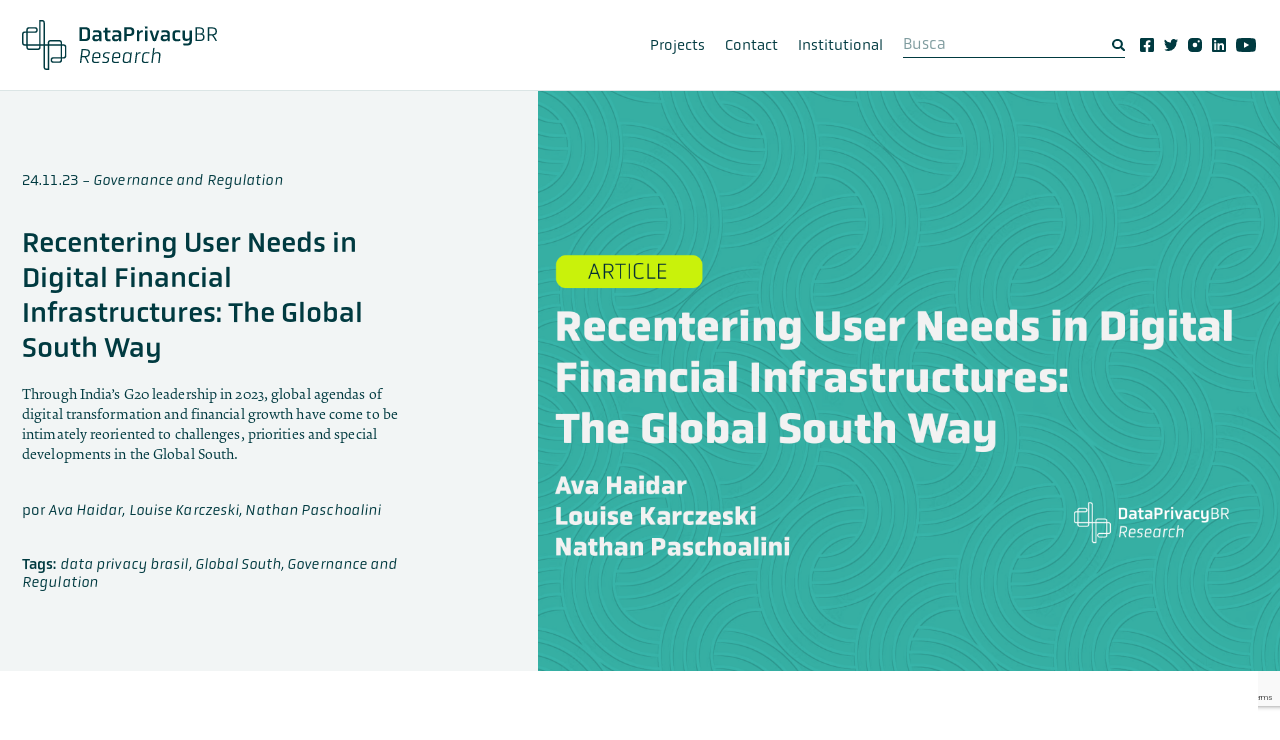

--- FILE ---
content_type: text/html; charset=UTF-8
request_url: https://www.dataprivacybr.org/en/recentering-user-needs-in-digital-financial-infrastructures-the-global-south-way-2/
body_size: 27292
content:
<!DOCTYPE html>
<html lang="en-GB">

<head>
	<meta charset="utf-8">
	<meta name="viewport" content="width=device-width, initial-scale=1.0">

	<meta name='robots' content='index, follow, max-image-preview:large, max-snippet:-1, max-video-preview:-1' />

	<!-- This site is optimized with the Yoast SEO plugin v24.9 - https://yoast.com/wordpress/plugins/seo/ -->
	<title>Recentering User Needs in Digital Financial Infrastructures: The Global South Way - Data Privacy Brasil Research</title>
	<meta name="description" content="Through India’s G20 leadership in 2023, global agendas of digital transformation and financial growth have come to be intimately reoriented to challenges, priorities and special developments in the Global South." />
	<link rel="canonical" href="https://www.dataprivacybr.org/en/recentering-user-needs-in-digital-financial-infrastructures-the-global-south-way-2/" />
	<meta property="og:locale" content="en_GB" />
	<meta property="og:type" content="article" />
	<meta property="og:title" content="Recentering User Needs in Digital Financial Infrastructures: The Global South Way - Data Privacy Brasil Research" />
	<meta property="og:description" content="Through India’s G20 leadership in 2023, global agendas of digital transformation and financial growth have come to be intimately reoriented to challenges, priorities and special developments in the Global South." />
	<meta property="og:url" content="https://www.dataprivacybr.org/en/recentering-user-needs-in-digital-financial-infrastructures-the-global-south-way-2/" />
	<meta property="og:site_name" content="Data Privacy Brasil Research" />
	<meta property="article:publisher" content="https://www.facebook.com/DataPrivacyBrasil" />
	<meta property="article:published_time" content="2023-11-24T21:53:34+00:00" />
	<meta property="og:image" content="https://www.dataprivacybr.org/wp-content/uploads/2023/11/banner-ONG-Padrao-13-1024x680.png" />
	<meta property="og:image:width" content="1024" />
	<meta property="og:image:height" content="680" />
	<meta property="og:image:type" content="image/png" />
	<meta name="author" content="Rafael Guimarães" />
	<meta name="twitter:card" content="summary_large_image" />
	<meta name="twitter:creator" content="@DataPrivacyBr" />
	<meta name="twitter:site" content="@DataPrivacyBr" />
	<meta name="twitter:label1" content="Written by" />
	<meta name="twitter:data1" content="Rafael Guimarães" />
	<meta name="twitter:label2" content="Estimated reading time" />
	<meta name="twitter:data2" content="8 minutes" />
	<script type="application/ld+json" class="yoast-schema-graph">{"@context":"https://schema.org","@graph":[{"@type":"Article","@id":"https://www.dataprivacybr.org/en/recentering-user-needs-in-digital-financial-infrastructures-the-global-south-way-2/#article","isPartOf":{"@id":"https://www.dataprivacybr.org/en/recentering-user-needs-in-digital-financial-infrastructures-the-global-south-way-2/"},"author":{"name":"Rafael Guimarães","@id":"https://www.dataprivacybr.org/en/#/schema/person/72eb40e8fc300227ae9f4257e5759c43"},"headline":"Recentering User Needs in Digital Financial Infrastructures: The Global South Way","datePublished":"2023-11-24T21:53:34+00:00","mainEntityOfPage":{"@id":"https://www.dataprivacybr.org/en/recentering-user-needs-in-digital-financial-infrastructures-the-global-south-way-2/"},"wordCount":1735,"publisher":{"@id":"https://www.dataprivacybr.org/en/#organization"},"image":{"@id":"https://www.dataprivacybr.org/en/recentering-user-needs-in-digital-financial-infrastructures-the-global-south-way-2/#primaryimage"},"thumbnailUrl":"https://www.dataprivacybr.org/wp-content/uploads/2023/11/banner-ONG-Padrao-13.png","keywords":["data privacy brasil","Global South","Governance and Regulation"],"articleSection":["Governance and Regulation"],"inLanguage":"en-GB"},{"@type":"WebPage","@id":"https://www.dataprivacybr.org/en/recentering-user-needs-in-digital-financial-infrastructures-the-global-south-way-2/","url":"https://www.dataprivacybr.org/en/recentering-user-needs-in-digital-financial-infrastructures-the-global-south-way-2/","name":"Recentering User Needs in Digital Financial Infrastructures: The Global South Way - Data Privacy Brasil Research","isPartOf":{"@id":"https://www.dataprivacybr.org/en/#website"},"primaryImageOfPage":{"@id":"https://www.dataprivacybr.org/en/recentering-user-needs-in-digital-financial-infrastructures-the-global-south-way-2/#primaryimage"},"image":{"@id":"https://www.dataprivacybr.org/en/recentering-user-needs-in-digital-financial-infrastructures-the-global-south-way-2/#primaryimage"},"thumbnailUrl":"https://www.dataprivacybr.org/wp-content/uploads/2023/11/banner-ONG-Padrao-13.png","datePublished":"2023-11-24T21:53:34+00:00","description":"Through India’s G20 leadership in 2023, global agendas of digital transformation and financial growth have come to be intimately reoriented to challenges, priorities and special developments in the Global South.","breadcrumb":{"@id":"https://www.dataprivacybr.org/en/recentering-user-needs-in-digital-financial-infrastructures-the-global-south-way-2/#breadcrumb"},"inLanguage":"en-GB","potentialAction":[{"@type":"ReadAction","target":["https://www.dataprivacybr.org/en/recentering-user-needs-in-digital-financial-infrastructures-the-global-south-way-2/"]}]},{"@type":"ImageObject","inLanguage":"en-GB","@id":"https://www.dataprivacybr.org/en/recentering-user-needs-in-digital-financial-infrastructures-the-global-south-way-2/#primaryimage","url":"https://www.dataprivacybr.org/wp-content/uploads/2023/11/banner-ONG-Padrao-13.png","contentUrl":"https://www.dataprivacybr.org/wp-content/uploads/2023/11/banner-ONG-Padrao-13.png","width":2560,"height":1700},{"@type":"BreadcrumbList","@id":"https://www.dataprivacybr.org/en/recentering-user-needs-in-digital-financial-infrastructures-the-global-south-way-2/#breadcrumb","itemListElement":[{"@type":"ListItem","position":1,"name":"Início","item":"https://www.dataprivacybr.org/en/"},{"@type":"ListItem","position":2,"name":"Blog","item":"https://www.dataprivacybr.org/blog/"},{"@type":"ListItem","position":3,"name":"Recentering User Needs in Digital Financial Infrastructures: The Global South Way"}]},{"@type":"WebSite","@id":"https://www.dataprivacybr.org/en/#website","url":"https://www.dataprivacybr.org/en/","name":"Data Privacy Brasil Research","description":"We are a non-profit civil society organization that develop research of public interest  in the protection of personal data, technology and fundamental rights","publisher":{"@id":"https://www.dataprivacybr.org/en/#organization"},"potentialAction":[{"@type":"SearchAction","target":{"@type":"EntryPoint","urlTemplate":"https://www.dataprivacybr.org/en/?s={search_term_string}"},"query-input":{"@type":"PropertyValueSpecification","valueRequired":true,"valueName":"search_term_string"}}],"inLanguage":"en-GB"},{"@type":"Organization","@id":"https://www.dataprivacybr.org/en/#organization","name":"Data Privacy Brasil Research","url":"https://www.dataprivacybr.org/en/","logo":{"@type":"ImageObject","inLanguage":"en-GB","@id":"https://www.dataprivacybr.org/en/#/schema/logo/image/","url":"https://www.dataprivacybr.org/wp-content/uploads/2021/11/dpbr_ong_logo_cor.png","contentUrl":"https://www.dataprivacybr.org/wp-content/uploads/2021/11/dpbr_ong_logo_cor.png","width":1042,"height":296,"caption":"Data Privacy Brasil Research"},"image":{"@id":"https://www.dataprivacybr.org/en/#/schema/logo/image/"},"sameAs":["https://www.facebook.com/DataPrivacyBrasil","https://x.com/DataPrivacyBr","https://www.instagram.com/dataprivacybrasil/","https://www.linkedin.com/school/dataprivacybrasil/","https://www.youtube.com/channel/UCT8kR3_EIBSEqg8kLh6pXTw"]},{"@type":"Person","@id":"https://www.dataprivacybr.org/en/#/schema/person/72eb40e8fc300227ae9f4257e5759c43","name":"Rafael Guimarães","image":{"@type":"ImageObject","inLanguage":"en-GB","@id":"https://www.dataprivacybr.org/en/#/schema/person/image/","url":"https://secure.gravatar.com/avatar/f77a1b6d25635811633973fcedab40932ec3c5a59c3bc5b79b77ef9f935aa540?s=96&d=mm&r=g","contentUrl":"https://secure.gravatar.com/avatar/f77a1b6d25635811633973fcedab40932ec3c5a59c3bc5b79b77ef9f935aa540?s=96&d=mm&r=g","caption":"Rafael Guimarães"},"url":"https://www.dataprivacybr.org/en/author/alicialobato/"}]}</script>
	<!-- / Yoast SEO plugin. -->


<link rel='dns-prefetch' href='//www.googletagmanager.com' />
<link rel='dns-prefetch' href='//use.typekit.net' />
<link rel="alternate" type="application/rss+xml" title="Data Privacy Brasil Research &raquo; Feed" href="https://www.dataprivacybr.org/en/feed/" />
<link rel="alternate" type="application/rss+xml" title="Data Privacy Brasil Research &raquo; Comments Feed" href="https://www.dataprivacybr.org/en/comments/feed/" />
<link rel="alternate" title="oEmbed (JSON)" type="application/json+oembed" href="https://www.dataprivacybr.org/wp-json/oembed/1.0/embed?url=https%3A%2F%2Fwww.dataprivacybr.org%2Fen%2Frecentering-user-needs-in-digital-financial-infrastructures-the-global-south-way-2%2F&#038;lang=en" />
<link rel="alternate" title="oEmbed (XML)" type="text/xml+oembed" href="https://www.dataprivacybr.org/wp-json/oembed/1.0/embed?url=https%3A%2F%2Fwww.dataprivacybr.org%2Fen%2Frecentering-user-needs-in-digital-financial-infrastructures-the-global-south-way-2%2F&#038;format=xml&#038;lang=en" />
<style id='wp-img-auto-sizes-contain-inline-css'>
img:is([sizes=auto i],[sizes^="auto," i]){contain-intrinsic-size:3000px 1500px}
/*# sourceURL=wp-img-auto-sizes-contain-inline-css */
</style>
<style id='wp-emoji-styles-inline-css'>

	img.wp-smiley, img.emoji {
		display: inline !important;
		border: none !important;
		box-shadow: none !important;
		height: 1em !important;
		width: 1em !important;
		margin: 0 0.07em !important;
		vertical-align: -0.1em !important;
		background: none !important;
		padding: 0 !important;
	}
/*# sourceURL=wp-emoji-styles-inline-css */
</style>
<style id='wp-block-library-inline-css'>
:root{--wp-block-synced-color:#7a00df;--wp-block-synced-color--rgb:122,0,223;--wp-bound-block-color:var(--wp-block-synced-color);--wp-editor-canvas-background:#ddd;--wp-admin-theme-color:#007cba;--wp-admin-theme-color--rgb:0,124,186;--wp-admin-theme-color-darker-10:#006ba1;--wp-admin-theme-color-darker-10--rgb:0,107,160.5;--wp-admin-theme-color-darker-20:#005a87;--wp-admin-theme-color-darker-20--rgb:0,90,135;--wp-admin-border-width-focus:2px}@media (min-resolution:192dpi){:root{--wp-admin-border-width-focus:1.5px}}.wp-element-button{cursor:pointer}:root .has-very-light-gray-background-color{background-color:#eee}:root .has-very-dark-gray-background-color{background-color:#313131}:root .has-very-light-gray-color{color:#eee}:root .has-very-dark-gray-color{color:#313131}:root .has-vivid-green-cyan-to-vivid-cyan-blue-gradient-background{background:linear-gradient(135deg,#00d084,#0693e3)}:root .has-purple-crush-gradient-background{background:linear-gradient(135deg,#34e2e4,#4721fb 50%,#ab1dfe)}:root .has-hazy-dawn-gradient-background{background:linear-gradient(135deg,#faaca8,#dad0ec)}:root .has-subdued-olive-gradient-background{background:linear-gradient(135deg,#fafae1,#67a671)}:root .has-atomic-cream-gradient-background{background:linear-gradient(135deg,#fdd79a,#004a59)}:root .has-nightshade-gradient-background{background:linear-gradient(135deg,#330968,#31cdcf)}:root .has-midnight-gradient-background{background:linear-gradient(135deg,#020381,#2874fc)}:root{--wp--preset--font-size--normal:16px;--wp--preset--font-size--huge:42px}.has-regular-font-size{font-size:1em}.has-larger-font-size{font-size:2.625em}.has-normal-font-size{font-size:var(--wp--preset--font-size--normal)}.has-huge-font-size{font-size:var(--wp--preset--font-size--huge)}.has-text-align-center{text-align:center}.has-text-align-left{text-align:left}.has-text-align-right{text-align:right}.has-fit-text{white-space:nowrap!important}#end-resizable-editor-section{display:none}.aligncenter{clear:both}.items-justified-left{justify-content:flex-start}.items-justified-center{justify-content:center}.items-justified-right{justify-content:flex-end}.items-justified-space-between{justify-content:space-between}.screen-reader-text{border:0;clip-path:inset(50%);height:1px;margin:-1px;overflow:hidden;padding:0;position:absolute;width:1px;word-wrap:normal!important}.screen-reader-text:focus{background-color:#ddd;clip-path:none;color:#444;display:block;font-size:1em;height:auto;left:5px;line-height:normal;padding:15px 23px 14px;text-decoration:none;top:5px;width:auto;z-index:100000}html :where(.has-border-color){border-style:solid}html :where([style*=border-top-color]){border-top-style:solid}html :where([style*=border-right-color]){border-right-style:solid}html :where([style*=border-bottom-color]){border-bottom-style:solid}html :where([style*=border-left-color]){border-left-style:solid}html :where([style*=border-width]){border-style:solid}html :where([style*=border-top-width]){border-top-style:solid}html :where([style*=border-right-width]){border-right-style:solid}html :where([style*=border-bottom-width]){border-bottom-style:solid}html :where([style*=border-left-width]){border-left-style:solid}html :where(img[class*=wp-image-]){height:auto;max-width:100%}:where(figure){margin:0 0 1em}html :where(.is-position-sticky){--wp-admin--admin-bar--position-offset:var(--wp-admin--admin-bar--height,0px)}@media screen and (max-width:600px){html :where(.is-position-sticky){--wp-admin--admin-bar--position-offset:0px}}

/*# sourceURL=wp-block-library-inline-css */
</style><style id='global-styles-inline-css'>
:root{--wp--preset--aspect-ratio--square: 1;--wp--preset--aspect-ratio--4-3: 4/3;--wp--preset--aspect-ratio--3-4: 3/4;--wp--preset--aspect-ratio--3-2: 3/2;--wp--preset--aspect-ratio--2-3: 2/3;--wp--preset--aspect-ratio--16-9: 16/9;--wp--preset--aspect-ratio--9-16: 9/16;--wp--preset--color--black: #000000;--wp--preset--color--cyan-bluish-gray: #abb8c3;--wp--preset--color--white: #ffffff;--wp--preset--color--pale-pink: #f78da7;--wp--preset--color--vivid-red: #cf2e2e;--wp--preset--color--luminous-vivid-orange: #ff6900;--wp--preset--color--luminous-vivid-amber: #fcb900;--wp--preset--color--light-green-cyan: #7bdcb5;--wp--preset--color--vivid-green-cyan: #00d084;--wp--preset--color--pale-cyan-blue: #8ed1fc;--wp--preset--color--vivid-cyan-blue: #0693e3;--wp--preset--color--vivid-purple: #9b51e0;--wp--preset--gradient--vivid-cyan-blue-to-vivid-purple: linear-gradient(135deg,rgb(6,147,227) 0%,rgb(155,81,224) 100%);--wp--preset--gradient--light-green-cyan-to-vivid-green-cyan: linear-gradient(135deg,rgb(122,220,180) 0%,rgb(0,208,130) 100%);--wp--preset--gradient--luminous-vivid-amber-to-luminous-vivid-orange: linear-gradient(135deg,rgb(252,185,0) 0%,rgb(255,105,0) 100%);--wp--preset--gradient--luminous-vivid-orange-to-vivid-red: linear-gradient(135deg,rgb(255,105,0) 0%,rgb(207,46,46) 100%);--wp--preset--gradient--very-light-gray-to-cyan-bluish-gray: linear-gradient(135deg,rgb(238,238,238) 0%,rgb(169,184,195) 100%);--wp--preset--gradient--cool-to-warm-spectrum: linear-gradient(135deg,rgb(74,234,220) 0%,rgb(151,120,209) 20%,rgb(207,42,186) 40%,rgb(238,44,130) 60%,rgb(251,105,98) 80%,rgb(254,248,76) 100%);--wp--preset--gradient--blush-light-purple: linear-gradient(135deg,rgb(255,206,236) 0%,rgb(152,150,240) 100%);--wp--preset--gradient--blush-bordeaux: linear-gradient(135deg,rgb(254,205,165) 0%,rgb(254,45,45) 50%,rgb(107,0,62) 100%);--wp--preset--gradient--luminous-dusk: linear-gradient(135deg,rgb(255,203,112) 0%,rgb(199,81,192) 50%,rgb(65,88,208) 100%);--wp--preset--gradient--pale-ocean: linear-gradient(135deg,rgb(255,245,203) 0%,rgb(182,227,212) 50%,rgb(51,167,181) 100%);--wp--preset--gradient--electric-grass: linear-gradient(135deg,rgb(202,248,128) 0%,rgb(113,206,126) 100%);--wp--preset--gradient--midnight: linear-gradient(135deg,rgb(2,3,129) 0%,rgb(40,116,252) 100%);--wp--preset--font-size--small: 13px;--wp--preset--font-size--medium: 20px;--wp--preset--font-size--large: 36px;--wp--preset--font-size--x-large: 42px;--wp--preset--spacing--20: 0.44rem;--wp--preset--spacing--30: 0.67rem;--wp--preset--spacing--40: 1rem;--wp--preset--spacing--50: 1.5rem;--wp--preset--spacing--60: 2.25rem;--wp--preset--spacing--70: 3.38rem;--wp--preset--spacing--80: 5.06rem;--wp--preset--shadow--natural: 6px 6px 9px rgba(0, 0, 0, 0.2);--wp--preset--shadow--deep: 12px 12px 50px rgba(0, 0, 0, 0.4);--wp--preset--shadow--sharp: 6px 6px 0px rgba(0, 0, 0, 0.2);--wp--preset--shadow--outlined: 6px 6px 0px -3px rgb(255, 255, 255), 6px 6px rgb(0, 0, 0);--wp--preset--shadow--crisp: 6px 6px 0px rgb(0, 0, 0);}:where(.is-layout-flex){gap: 0.5em;}:where(.is-layout-grid){gap: 0.5em;}body .is-layout-flex{display: flex;}.is-layout-flex{flex-wrap: wrap;align-items: center;}.is-layout-flex > :is(*, div){margin: 0;}body .is-layout-grid{display: grid;}.is-layout-grid > :is(*, div){margin: 0;}:where(.wp-block-columns.is-layout-flex){gap: 2em;}:where(.wp-block-columns.is-layout-grid){gap: 2em;}:where(.wp-block-post-template.is-layout-flex){gap: 1.25em;}:where(.wp-block-post-template.is-layout-grid){gap: 1.25em;}.has-black-color{color: var(--wp--preset--color--black) !important;}.has-cyan-bluish-gray-color{color: var(--wp--preset--color--cyan-bluish-gray) !important;}.has-white-color{color: var(--wp--preset--color--white) !important;}.has-pale-pink-color{color: var(--wp--preset--color--pale-pink) !important;}.has-vivid-red-color{color: var(--wp--preset--color--vivid-red) !important;}.has-luminous-vivid-orange-color{color: var(--wp--preset--color--luminous-vivid-orange) !important;}.has-luminous-vivid-amber-color{color: var(--wp--preset--color--luminous-vivid-amber) !important;}.has-light-green-cyan-color{color: var(--wp--preset--color--light-green-cyan) !important;}.has-vivid-green-cyan-color{color: var(--wp--preset--color--vivid-green-cyan) !important;}.has-pale-cyan-blue-color{color: var(--wp--preset--color--pale-cyan-blue) !important;}.has-vivid-cyan-blue-color{color: var(--wp--preset--color--vivid-cyan-blue) !important;}.has-vivid-purple-color{color: var(--wp--preset--color--vivid-purple) !important;}.has-black-background-color{background-color: var(--wp--preset--color--black) !important;}.has-cyan-bluish-gray-background-color{background-color: var(--wp--preset--color--cyan-bluish-gray) !important;}.has-white-background-color{background-color: var(--wp--preset--color--white) !important;}.has-pale-pink-background-color{background-color: var(--wp--preset--color--pale-pink) !important;}.has-vivid-red-background-color{background-color: var(--wp--preset--color--vivid-red) !important;}.has-luminous-vivid-orange-background-color{background-color: var(--wp--preset--color--luminous-vivid-orange) !important;}.has-luminous-vivid-amber-background-color{background-color: var(--wp--preset--color--luminous-vivid-amber) !important;}.has-light-green-cyan-background-color{background-color: var(--wp--preset--color--light-green-cyan) !important;}.has-vivid-green-cyan-background-color{background-color: var(--wp--preset--color--vivid-green-cyan) !important;}.has-pale-cyan-blue-background-color{background-color: var(--wp--preset--color--pale-cyan-blue) !important;}.has-vivid-cyan-blue-background-color{background-color: var(--wp--preset--color--vivid-cyan-blue) !important;}.has-vivid-purple-background-color{background-color: var(--wp--preset--color--vivid-purple) !important;}.has-black-border-color{border-color: var(--wp--preset--color--black) !important;}.has-cyan-bluish-gray-border-color{border-color: var(--wp--preset--color--cyan-bluish-gray) !important;}.has-white-border-color{border-color: var(--wp--preset--color--white) !important;}.has-pale-pink-border-color{border-color: var(--wp--preset--color--pale-pink) !important;}.has-vivid-red-border-color{border-color: var(--wp--preset--color--vivid-red) !important;}.has-luminous-vivid-orange-border-color{border-color: var(--wp--preset--color--luminous-vivid-orange) !important;}.has-luminous-vivid-amber-border-color{border-color: var(--wp--preset--color--luminous-vivid-amber) !important;}.has-light-green-cyan-border-color{border-color: var(--wp--preset--color--light-green-cyan) !important;}.has-vivid-green-cyan-border-color{border-color: var(--wp--preset--color--vivid-green-cyan) !important;}.has-pale-cyan-blue-border-color{border-color: var(--wp--preset--color--pale-cyan-blue) !important;}.has-vivid-cyan-blue-border-color{border-color: var(--wp--preset--color--vivid-cyan-blue) !important;}.has-vivid-purple-border-color{border-color: var(--wp--preset--color--vivid-purple) !important;}.has-vivid-cyan-blue-to-vivid-purple-gradient-background{background: var(--wp--preset--gradient--vivid-cyan-blue-to-vivid-purple) !important;}.has-light-green-cyan-to-vivid-green-cyan-gradient-background{background: var(--wp--preset--gradient--light-green-cyan-to-vivid-green-cyan) !important;}.has-luminous-vivid-amber-to-luminous-vivid-orange-gradient-background{background: var(--wp--preset--gradient--luminous-vivid-amber-to-luminous-vivid-orange) !important;}.has-luminous-vivid-orange-to-vivid-red-gradient-background{background: var(--wp--preset--gradient--luminous-vivid-orange-to-vivid-red) !important;}.has-very-light-gray-to-cyan-bluish-gray-gradient-background{background: var(--wp--preset--gradient--very-light-gray-to-cyan-bluish-gray) !important;}.has-cool-to-warm-spectrum-gradient-background{background: var(--wp--preset--gradient--cool-to-warm-spectrum) !important;}.has-blush-light-purple-gradient-background{background: var(--wp--preset--gradient--blush-light-purple) !important;}.has-blush-bordeaux-gradient-background{background: var(--wp--preset--gradient--blush-bordeaux) !important;}.has-luminous-dusk-gradient-background{background: var(--wp--preset--gradient--luminous-dusk) !important;}.has-pale-ocean-gradient-background{background: var(--wp--preset--gradient--pale-ocean) !important;}.has-electric-grass-gradient-background{background: var(--wp--preset--gradient--electric-grass) !important;}.has-midnight-gradient-background{background: var(--wp--preset--gradient--midnight) !important;}.has-small-font-size{font-size: var(--wp--preset--font-size--small) !important;}.has-medium-font-size{font-size: var(--wp--preset--font-size--medium) !important;}.has-large-font-size{font-size: var(--wp--preset--font-size--large) !important;}.has-x-large-font-size{font-size: var(--wp--preset--font-size--x-large) !important;}
/*# sourceURL=global-styles-inline-css */
</style>

<style id='classic-theme-styles-inline-css'>
/*! This file is auto-generated */
.wp-block-button__link{color:#fff;background-color:#32373c;border-radius:9999px;box-shadow:none;text-decoration:none;padding:calc(.667em + 2px) calc(1.333em + 2px);font-size:1.125em}.wp-block-file__button{background:#32373c;color:#fff;text-decoration:none}
/*# sourceURL=/wp-includes/css/classic-themes.min.css */
</style>
<link rel='stylesheet' id='contact-form-7-css' href='https://www.dataprivacybr.org/wp-content/plugins/contact-form-7/includes/css/styles.css?ver=5.7.7' media='all' />
<link rel='stylesheet' id='megamenu-css' href='https://www.dataprivacybr.org/wp-content/uploads/maxmegamenu/style_en_gb.css?ver=02d340' media='all' />
<link rel='stylesheet' id='dashicons-css' href='https://www.dataprivacybr.org/wp-includes/css/dashicons.min.css?ver=6.9' media='all' />
<link rel='stylesheet' id='fonts-styles-css' href='https://use.typekit.net/jaq0ocp.css?ver=2132265453' media='all' />
<link rel='stylesheet' id='framework-styles-css' href='https://www.dataprivacybr.org/wp-content/themes/kurama_dataprivacy/assets/css/framework.css?ver=2132265453' media='all' />
<link rel='stylesheet' id='main-styles-css' href='https://www.dataprivacybr.org/wp-content/themes/kurama_dataprivacy/assets/css/style.css?ver=2132265453' media='all' />
<style id='main-styles-inline-css'>

		.filter__item.asymmetries-and-power a {
			color: #ec9146;
		}
		.project__item__category.asymmetries-and-power {
		    color: #ec9146;
		}

		.project__item__content.project__item__content--asymmetries-and-power:hover{
			background-color:#ec9146;
		}
		.project__brief--color--term.asymmetries-and-power{
			color: #ec9146;
		}
		@media(min-width: 992px) {
			.project__brief--color--term.asymmetries-and-power:hover {
				color:#FFF;
				background-color:#ec9146;
			}
		}

		.filter__item.digital-plataforms-and-markets a {
			color: #ae67dc;
		}
		.project__item__category.digital-plataforms-and-markets {
		    color: #ae67dc;
		}

		.project__item__content.project__item__content--digital-plataforms-and-markets:hover{
			background-color:#ae67dc;
		}
		.project__brief--color--term.digital-plataforms-and-markets{
			color: #ae67dc;
		}
		@media(min-width: 992px) {
			.project__brief--color--term.digital-plataforms-and-markets:hover {
				color:#FFF;
				background-color:#ae67dc;
			}
		}

		.filter__item.governance-and-regulation a {
			color: #0568bf;
		}
		.project__item__category.governance-and-regulation {
		    color: #0568bf;
		}

		.project__item__content.project__item__content--governance-and-regulation:hover{
			background-color:#0568bf;
		}
		.project__brief--color--term.governance-and-regulation{
			color: #0568bf;
		}
		@media(min-width: 992px) {
			.project__brief--color--term.governance-and-regulation:hover {
				color:#FFF;
				background-color:#0568bf;
			}
		}

	.staff__person--color::after {
		background: ;
	}
	.section--projects-documents .staff__person__close {
		color:;
	}

	. .color--term{
		border-color: ;
		color: ;
	}

	.color--term{
		border-color:  ;
		color: ;
	}
	.section--hero {
		background-color:;
	}
	.staff__person__details,
	.project__item__content:hover{
		background-color:;
	}
	.document__item__content--color--term:hover {
		color: #fff;
		background: ;
	}
	.staff__person::after {background: }
/*# sourceURL=main-styles-inline-css */
</style>
<link rel='stylesheet' id='single-styles-css' href='https://www.dataprivacybr.org/wp-content/themes/kurama_dataprivacy/assets/css/single.css?ver=2132265453' media='all' />
<link rel='stylesheet' id='gallery-styles-css' href='https://www.dataprivacybr.org/wp-content/themes/kurama_dataprivacy/assets/css/gallery.css?ver=2132265453' media='all' />
<link rel='stylesheet' id='quote-styles-css' href='https://www.dataprivacybr.org/wp-content/themes/kurama_dataprivacy/assets/css/quote.css?ver=2132265453' media='all' />

<!-- Google tag (gtag.js) snippet added by Site Kit -->

<!-- Google Analytics snippet added by Site Kit -->
<script src="https://www.googletagmanager.com/gtag/js?id=G-139TRX3NDV" id="google_gtagjs-js" async></script>
<script id="google_gtagjs-js-after">
window.dataLayer = window.dataLayer || [];function gtag(){dataLayer.push(arguments);}
gtag("set","linker",{"domains":["www.dataprivacybr.org"]});
gtag("js", new Date());
gtag("set", "developer_id.dZTNiMT", true);
gtag("config", "G-139TRX3NDV");
//# sourceURL=google_gtagjs-js-after
</script>

<!-- End Google tag (gtag.js) snippet added by Site Kit -->
<script src="https://www.dataprivacybr.org/wp-includes/js/jquery/jquery.min.js?ver=3.7.1" id="jquery-core-js"></script>
<script src="https://www.dataprivacybr.org/wp-includes/js/jquery/jquery-migrate.min.js?ver=3.4.1" id="jquery-migrate-js"></script>
<link rel="https://api.w.org/" href="https://www.dataprivacybr.org/wp-json/" /><link rel="alternate" title="JSON" type="application/json" href="https://www.dataprivacybr.org/wp-json/wp/v2/posts/2774" /><link rel="EditURI" type="application/rsd+xml" title="RSD" href="https://www.dataprivacybr.org/xmlrpc.php?rsd" />
<meta name="generator" content="WordPress 6.9" />
<link rel='shortlink' href='https://www.dataprivacybr.org/?p=2774' />
<meta name="generator" content="Site Kit by Google 1.124.0" /><!-- Google Tag Manager -->
<script>(function(w,d,s,l,i){w[l]=w[l]||[];w[l].push({'gtm.start':
new Date().getTime(),event:'gtm.js'});var f=d.getElementsByTagName(s)[0],
j=d.createElement(s),dl=l!='dataLayer'?'&l='+l:'';j.async=true;j.src=
'https://www.googletagmanager.com/gtm.js?id='+i+dl;f.parentNode.insertBefore(j,f);
})(window,document,'script','dataLayer','GTM-KMNKLHN');</script>
<!-- End Google Tag Manager --><link rel="icon" href="https://www.dataprivacybr.org/wp-content/uploads/2021/10/cropped-dpbr_ong_site_favicon-02-32x32.png" sizes="32x32" />
<link rel="icon" href="https://www.dataprivacybr.org/wp-content/uploads/2021/10/cropped-dpbr_ong_site_favicon-02-192x192.png" sizes="192x192" />
<link rel="apple-touch-icon" href="https://www.dataprivacybr.org/wp-content/uploads/2021/10/cropped-dpbr_ong_site_favicon-02-180x180.png" />
<meta name="msapplication-TileImage" content="https://www.dataprivacybr.org/wp-content/uploads/2021/10/cropped-dpbr_ong_site_favicon-02-270x270.png" />
<style type="text/css">/** Mega Menu CSS: fs **/</style>
</head>

<body class="wp-singular post-template-default single single-post postid-2774 single-format-standard wp-theme-kurama_dataprivacy mega-menu-menu-institutional">
	<!-- Google Tag Manager (noscript) -->
<noscript><iframe src="https://www.googletagmanager.com/ns.html?id=GTM-KMNKLHN"
height="0" width="0" style="display:none;visibility:hidden"></iframe></noscript>
<!-- End Google Tag Manager (noscript) --><header class="site__header">
	<meta charset="utf-8">
	<div class="container">
		<a href="https://www.dataprivacybr.org/en" class="site__logo">
							<span class="site__title">Data Privacy Brasil Research</span>
						<img loading="lazy" src="https://www.dataprivacybr.org/wp-content/themes/kurama_dataprivacy/assets/img/logos/dataprivacybr-research.svg" alt="Data Privacy Brasil Research">
		</a>

		<nav class="site__nav">
			<button class="site__menu__toggler hide__l" onclick="this.closest('.site__header').classList.toggle('open')">
				<span onclick="document.querySelector('html').classList.toggle('menu__open');"></span>
			</button>

			<div id="mega-menu-wrap-menu-institutional" class="mega-menu-wrap"><div class="mega-menu-toggle"><div class="mega-toggle-blocks-left"></div><div class="mega-toggle-blocks-center"></div><div class="mega-toggle-blocks-right"><div class='mega-toggle-block mega-menu-toggle-animated-block mega-toggle-block-0' id='mega-toggle-block-0'><button aria-label="Toggle Menu" class="mega-toggle-animated mega-toggle-animated-slider" type="button" aria-expanded="false">
                  <span class="mega-toggle-animated-box">
                    <span class="mega-toggle-animated-inner"></span>
                  </span>
                </button></div></div></div><ul id="mega-menu-menu-institutional" class="mega-menu max-mega-menu mega-menu-horizontal mega-no-js" data-event="hover" data-effect="fade" data-effect-speed="200" data-effect-mobile="disabled" data-effect-speed-mobile="0" data-mobile-force-width="false" data-second-click="go" data-document-click="collapse" data-vertical-behaviour="standard" data-breakpoint="768" data-unbind="true" data-mobile-state="collapse_all" data-mobile-direction="vertical" data-hover-intent-timeout="300" data-hover-intent-interval="100"><li class="mega-menu-item mega-menu-item-type-custom mega-menu-item-object-custom mega-align-bottom-left mega-menu-flyout mega-menu-item-1335" id="mega-menu-item-1335"><a class="mega-menu-link" href="/en/projeto/" tabindex="0">Projects</a></li><li class="mega-menu-item mega-menu-item-type-post_type mega-menu-item-object-page mega-align-bottom-left mega-menu-flyout mega-menu-item-1336" id="mega-menu-item-1336"><a class="mega-menu-link" href="https://www.dataprivacybr.org/en/contact/" tabindex="0">Contact</a></li><li class="mega-menu-item mega-menu-item-type-post_type mega-menu-item-object-page mega-align-bottom-left mega-menu-flyout mega-menu-item-1337" id="mega-menu-item-1337"><a class="mega-menu-link" href="https://www.dataprivacybr.org/en/institutional/" tabindex="0">Institutional</a></li></ul></div>		</nav>

		<form class="site__search" role="search" action="https://www.dataprivacybr.org/en" method="get" autocomplete="off">
			<button id="busca" class="site__search__button"><img loading="lazy" src="https://www.dataprivacybr.org/wp-content/themes/kurama_dataprivacy/assets/img/icons/search.svg" alt="Busca"></button>
			<input class="form__field" type="text" placeholder="Busca" name="s" required="required">
			<!-- <input type="hidden" name="post_type[]" value="post">
			<input type="hidden" name="post_type[]" value="documentos">
			<input type="hidden" name="post_type[]" value="projeto">
			<input type="hidden" name="post_type[]" value="attachment"> -->
			<!-- <input type="hidden" name="orderby" value="date">
			<input type="hidden" name="order" value="desc"> -->
		</form>

		<nav class="site__social">
			<ul class="site__social__menu">
				<li class="site__social__menu__item">
					<a href="https://www.facebook.com/DataPrivacyBrasil" class="site__social__menu__link">Facebook</a>
				</li>
				<li class="site__social__menu__item">
					<a href="https://twitter.com/DataPrivacyBr" class="site__social__menu__link">Twitter</a>
				</li>
				<li class="site__social__menu__item">
					<a href="https://www.instagram.com/dataprivacybrasil/" class="site__social__menu__link" target="_blank">Instagram</a>
				</li>
				<li class="site__social__menu__item">
					<a href="https://www.linkedin.com/school/dataprivacybrasil/" class="site__social__menu__link" target="_blank">LinkedIn</a>
				</li>
				<li class="site__social__menu__item">
					<a href="https://www.youtube.com/channel/UCT8kR3_EIBSEqg8kLh6pXTw" class="site__social__menu__link" target="_blank">YouTube</a>
				</li>
			</ul>
		</nav>
	</div>
</header>





<header class="site__header hide__l hide__s">
	<div class="container">
		<div class="row align--center">
			<div class="col--5 col__l--2">
				<span href="https://www.dataprivacybr.org/en" class="site__logo">
									</span>
			</div>

			<div class="col__l--9 hide__s site__menu">
				<div id="mega-menu-wrap-menu-institutional" class="mega-menu-wrap"><div class="mega-menu-toggle"><div class="mega-toggle-blocks-left"></div><div class="mega-toggle-blocks-center"></div><div class="mega-toggle-blocks-right"><div class='mega-toggle-block mega-menu-toggle-animated-block mega-toggle-block-0' id='mega-toggle-block-0'><button aria-label="Toggle Menu" class="mega-toggle-animated mega-toggle-animated-slider" type="button" aria-expanded="false">
                  <span class="mega-toggle-animated-box">
                    <span class="mega-toggle-animated-inner"></span>
                  </span>
                </button></div></div></div><ul id="mega-menu-menu-institutional" class="mega-menu max-mega-menu mega-menu-horizontal mega-no-js" data-event="hover" data-effect="fade" data-effect-speed="200" data-effect-mobile="disabled" data-effect-speed-mobile="0" data-mobile-force-width="false" data-second-click="go" data-document-click="collapse" data-vertical-behaviour="standard" data-breakpoint="768" data-unbind="true" data-mobile-state="collapse_all" data-mobile-direction="vertical" data-hover-intent-timeout="300" data-hover-intent-interval="100"><li class="mega-menu-item mega-menu-item-type-custom mega-menu-item-object-custom mega-align-bottom-left mega-menu-flyout mega-menu-item-1335" id="mega-menu-item-1335"><a class="mega-menu-link" href="/en/projeto/" tabindex="0">Projects</a></li><li class="mega-menu-item mega-menu-item-type-post_type mega-menu-item-object-page mega-align-bottom-left mega-menu-flyout mega-menu-item-1336" id="mega-menu-item-1336"><a class="mega-menu-link" href="https://www.dataprivacybr.org/en/contact/" tabindex="0">Contact</a></li><li class="mega-menu-item mega-menu-item-type-post_type mega-menu-item-object-page mega-align-bottom-left mega-menu-flyout mega-menu-item-1337" id="mega-menu-item-1337"><a class="mega-menu-link" href="https://www.dataprivacybr.org/en/institutional/" tabindex="0">Institutional</a></li></ul></div>			</div>

			<div class="col--7 col__l--1">
				<span class="menu__button menu__opener"></span>
			</div>
		</div>
	</div>

	<nav class="fixed__menu">
		<button class="close__menu menu__opener">+</button>

		<div class="header__search">
			<form action="https://www.dataprivacybr.org/en/" method="GET" role="search" class="search__form">
    <input type="search" placeholder="Search posts" value="" name="s" required>
    <button><img src="https://www.dataprivacybr.org/wp-content/themes/kurama_dataprivacy/assets/img/icons/search.svg" alt=""></button>
</form>		</div>

		<div class="complete__menu">
			<div id="mega-menu-wrap-menu-institutional" class="mega-menu-wrap"><div class="mega-menu-toggle"><div class="mega-toggle-blocks-left"></div><div class="mega-toggle-blocks-center"></div><div class="mega-toggle-blocks-right"><div class='mega-toggle-block mega-menu-toggle-animated-block mega-toggle-block-0' id='mega-toggle-block-0'><button aria-label="Toggle Menu" class="mega-toggle-animated mega-toggle-animated-slider" type="button" aria-expanded="false">
                  <span class="mega-toggle-animated-box">
                    <span class="mega-toggle-animated-inner"></span>
                  </span>
                </button></div></div></div><ul id="mega-menu-menu-institutional" class="mega-menu max-mega-menu mega-menu-horizontal mega-no-js" data-event="hover" data-effect="fade" data-effect-speed="200" data-effect-mobile="disabled" data-effect-speed-mobile="0" data-mobile-force-width="false" data-second-click="go" data-document-click="collapse" data-vertical-behaviour="standard" data-breakpoint="768" data-unbind="true" data-mobile-state="collapse_all" data-mobile-direction="vertical" data-hover-intent-timeout="300" data-hover-intent-interval="100"><li class="mega-menu-item mega-menu-item-type-custom mega-menu-item-object-custom mega-align-bottom-left mega-menu-flyout mega-menu-item-1335" id="mega-menu-item-1335"><a class="mega-menu-link" href="/en/projeto/" tabindex="0">Projects</a></li><li class="mega-menu-item mega-menu-item-type-post_type mega-menu-item-object-page mega-align-bottom-left mega-menu-flyout mega-menu-item-1336" id="mega-menu-item-1336"><a class="mega-menu-link" href="https://www.dataprivacybr.org/en/contact/" tabindex="0">Contact</a></li><li class="mega-menu-item mega-menu-item-type-post_type mega-menu-item-object-page mega-align-bottom-left mega-menu-flyout mega-menu-item-1337" id="mega-menu-item-1337"><a class="mega-menu-link" href="https://www.dataprivacybr.org/en/institutional/" tabindex="0">Institutional</a></li></ul></div>		</div>

			</nav>
	<div class="menu__bg menu__opener"></div>
</header>
	<div class="entry-content">



<section class="section section--publication-single section--featured-news">
    <div class="container">
        <div class="row">
            <div class="col--12 col__l--5">
                <div class="featured__news__content">
                    <img src="https://www.dataprivacybr.org/wp-content/uploads/2023/11/banner-ONG-Padrao-13.png"
                        alt="" class="news__item__thumb hide__l">
                    <p class="news__item__meta">
                        <span class="news__item__date">24.11.23</span> -
                        <span class="news__item__category">Governance and Regulation</span>
                    </p>
                    <h1 class="news__item__title">Recentering User Needs in Digital Financial Infrastructures: The Global South Way</h1>
                    <p class="news__item__excerpt">Through India’s G20 leadership in 2023, global agendas of digital transformation and financial growth have come to be intimately reoriented to challenges, priorities and special developments in the Global South.</p>
                    <p class="news__item__author">por <span>Ava Haidar, Louise Karczeski, Nathan Paschoalini</span></p>
                    <p class="news__item__tags"><strong>Tags:</strong> <em> <span>data privacy brasil</span>, <span>Global South</span>, <span>Governance and Regulation</span></em></p>
                </div>
            </div>
            <div class="col--12 col__l--7 hide__s">
                <div class="featured__news__thumb">
                    <img src="https://www.dataprivacybr.org/wp-content/uploads/2023/11/banner-ONG-Padrao-13.png"
                        alt="Recentering User Needs in Digital Financial Infrastructures: The Global South Way">
                </div>
            </div>
        </div>
    </div>
</section>


<div class="container">
    <ul class="share__list site__social__menu">
        <li class="share__item share__item--label">Share</li>
        <li class="share__item">
            <a href="https://www.facebook.com/sharer/sharer.php?u=https://www.dataprivacybr.org/en/recentering-user-needs-in-digital-financial-infrastructures-the-global-south-way-2/"
                class="site__social__menu__link" target="_blank">Facebook</a>
        </li>
        <li class="share__item ">
            <a href="https://twitter.com/intent/tweet?text=https://www.dataprivacybr.org/en/recentering-user-needs-in-digital-financial-infrastructures-the-global-south-way-2/"
                class="site__social__menu__link" target="_blank">Twitter</a>
        </li>
        <li class="share__item">
            <a href="https://www.linkedin.com/sharing/share-offsite/?url=https%3A%2F%2Fwww.dataprivacybr.org%2Fen%2Frecentering-user-needs-in-digital-financial-infrastructures-the-global-south-way-2%2F"
                class="site__social__menu__link" target="_blank">LinkedIn</a>
        </li>
    </ul>


    <section class="section section--single-content">
        <article class="container--sm">
            <p><b>By Ava Haidar</b></p>
<span id="noteid1" class="note__num">
				  [<span><a class="note" href="#noteidb1" >1</a></span>]
				  <span class="note__text">
				  [<span><strong>1</strong></span>]
				  <span class="container--sm">Senior Research Associate, Aapti Institute</span>
				  </span>
			    </span>
<p><b>, </b><b>Louise Karczeski</b></p>
<span id="noteid2" class="note__num">
				  [<span><a class="note" href="#noteidb2" >2</a></span>]
				  <span class="note__text">
				  [<span><strong>2</strong></span>]
				  <span class="container--sm"> Anthropologist and researcher in the field of Governance and Regulation at Data Privacy Brasil</span>
				  </span>
			    </span>
<p><b>and </b><b>Nathan Paschoalini</b></p>
<span id="noteid3" class="note__num">
				  [<span><a class="note" href="#noteidb3" >3</a></span>]
				  <span class="note__text">
				  [<span><strong>3</strong></span>]
				  <span class="container--sm">Bachelor in Laws and researcher in the field of Governance and Reguation at Data Privacy Brasil</span>
				  </span>
			    </span>
<p>&nbsp;</p>
<h3><b>CONTEXT OF G20 AND NEW LEADERSHIP</b></h3>
<p><span style="font-weight: 400;">Through India’s G20 leadership in 2023, global agendas of digital transformation and financial growth have come to be intimately reoriented to challenges, priorities and special developments in the Global South. The deployment of these agendas through Digital Public Infrastructure (DPI) in </span><a href="https://www.g20.org/content/dam/gtwenty/gtwenty_new/document/G20_Digital_Economy_Outcome_Document%20_and_Chair%27s_Summary_19082023.pdf"><span style="font-weight: 400;">particular have been given centre-stage</span></a><span style="font-weight: 400;">, symbolising a new order of digital payments, open data systems and identity-verification technologies for developing around a digital citizenry. These technologies in incumbent (India) and incoming (Brazil) G20 leadership find particular resonance in their financial digital public infrastructures.</span></p>
<h3><b>EXAMINING THE COMMON GROUND: DIGITAL PUBLIC PAYMENT INFRASTRUCTURE</b></h3>
<p><b></b><span style="font-weight: 400;">With high adoption of robust payment infrastructures such as UPI and PIX, citizens in India and Brazil are becoming increasingly digital in their economic and financial dealings. Over </span><a href="https://www.cnbctv18.com/technology/upi-transactions-payments-10-billion-for-first-time-in-august-digital-npci-17692301.htm"><span style="font-weight: 400;">330 million Indians are registered on UPI</span></a><span style="font-weight: 400;"> after 7 years of operation, while </span><a href="https://www.elibrary.imf.org/view/journals/002/2023/289/article-A004-en.xml"><span style="font-weight: 400;">PIX is utilised by over 140 million users in Brazil</span></a><span style="font-weight: 400;"> after 3 years of its creation. </span></p>
<p><span style="font-weight: 400;">‘Interoperable’, ‘low-cost’, ‘convenient’ and ‘safe’ comprise the character of both these infrastructures, setting down a rhythm for digital financial payment principles of the Global South. At roughly 25% and 65% of their total country’s population respectively, these numbers represent sizeable growth in a few years time, making India and Brazil success stories in driving digital financial participation.</span><span style="font-weight: 400;"><br />
</span></p>
<p><span style="font-weight: 400;">However, even with growing adoption and large-scale intention of these DPIs, the full realisation of a digital economy in these countries (and of other Global South territories) is impeded by challenges of affordability, literacy and socio-cultural factors. This calls into question not just the principles of the technology, but also how those principles translate on the ground. </span><a href="https://www.dataprivacybr.org/empowering-the-global-south-seizing-the-opportunity-for-digital-rights-governance-in-g20-and-beyond/"><span style="font-weight: 400;">Considering the G20 as a key space for Global South engagement,</span></a><span style="font-weight: 400;"> this piece approaches digital financial infrastructures with a special focus on important aspects of the users’ experiences that could be considered for a Global South position and in the development of the G20’s digital strategy going forward. </span></p>
<h3><b>ACCESS REMAINS A SOCIAL MONOLITH</b><b><br />
</b></h3>
<p><span style="font-weight: 400;">PIX is a testament to the popularity of demand around practicality, interoperability, agility and low-cost operation. However, trailing issues of connectivity and prevailing divides signal a closer look into the issues that translate into the history of the last mile’s adoption. Interestingly, even though internet access was publicly deployed as early as 1988, today there remains differential access due to </span><a href="https://www.ncbi.nlm.nih.gov/pmc/articles/PMC10403759/"><span style="font-weight: 400;">uneven population distribution and economic differences</span></a><span style="font-weight: 400;">. Additionally, the white population of Brazil avails at least 10% more access than black, multi-racial and other demographic groups. These differences point to the history of socio-economic and implementational exclusion that prevent particular groups from using DPIs meaningfully, more so after the destabilising impact of the pandemic. Older age groups and rural populations also have less access to the digital ecosystem, entrenching digital divides further. </span></p>
<p><span style="font-weight: 400;">India faces similar challenges in digital access itself; the country accounts for </span><a href="https://ruralindiaonline.org/en/library/resource/digital-divide-india-inequality-report-2022/#:~:text=Around%2033%20per%20cent%20households,have%20mobile%20and%20internet%20connectivity."><span style="font-weight: 400;">“half of the world’s gendered digital divide.”</span></a><span style="font-weight: 400;"> Women comprise only a third of all Indian users on the internet, and even though a sizable number have access to it, their usage is shared, monitored or </span><a href="https://www.unicef.org/eap/media/8311/file/What%20we%20know%20about%20the%20gender%20digital%20divide%20for%20girls:%20A%20literature%20review.pdf"><span style="font-weight: 400;">heavily prohibited by their socio-cultural norms</span></a><span style="font-weight: 400;">. For instance, women’s free usage of phones is seen as immoral, or distracting, </span><a href="https://www.ncbi.nlm.nih.gov/pmc/articles/PMC8461288/"><span style="font-weight: 400;">to their roles as mothers and wives</span></a><span style="font-weight: 400;">. Thus, even when women are able to independently afford devices, they must hide their usage, or mask their movements through fake names online. </span></p>
<p><span style="font-weight: 400;">In both countries, access to digital excludes large portions of already-marginalised communities from reaching digital financial progress in as meaningful a way that their citizen counterparts do. The obstacles to access are not just physical, but also rooted in cultural norms, historical social inequalities and geography, thus solidifying the financial inequalities that exist between dominant groups and minorities. Literacy and comfort are also factors that determine the line between passive and active forms of access to the interface of platforms itself.</span></p>
<h3><b>SAFETY AND ACCOUNTABILITY REQUIRE MORE USER-LED APPROACHES</b><b><br />
</b></h3>
<p><span style="font-weight: 400;">Given the size of participation and scale of data around large infrastructures like PIX and UPI, there are similarly greater risks and vulnerabilities around people’s financial information and mobility. In the Brazilian context, the use of Pix has raised concerns on data protection;</span><a href="https://agenciabrasil.ebc.com.br/economia/noticia/2023-08/bc-comunica-vazamento-de-dados-de-238-chaves-pix"><span style="font-weight: 400;"> five cases of leaks of the users’ data have been registered</span></a><span style="font-weight: 400;"> since its launch. Additionally, the infrastructure has been used to carry out financial scams and fraud, either by exploiting system vulnerabilities or through social engineering techniques, or sometimes a combination of both. In 2023, almost</span><a href="https://www.techtudo.com.br/noticias/2023/10/novo-golpe-do-pix-realiza-fraudes-automatizadas-entenda-e-saiba-evitar-edsoftwares.ghtml"><span style="font-weight: 400;"> six thousand people were victims of one of the modalities of scams that use Pix</span></a><span style="font-weight: 400;">, which uses a smartphone malware called </span><a href="https://urmobo.com.br/blog/brats-como-se-proteger-do-novo-virus-que-desvia-pix/#Como_o_Brats_infecta_os_dispositivos"><span style="font-weight: 400;">Brats</span></a><span style="font-weight: 400;"> that enables the use of the automated transfer system (ATS). The victims of these schemes are usually vulnerable groups, such as the elderly, exacerbating the access challenges to digital inclusion. Similarly, in India, over 95000 cases of “UPI fraud” were registered in the previous year, where </span><a href="https://www.indiatoday.in/technology/news/story/more-than-95000-upi-fraud-cases-reported-in-2022-here-is-how-you-can-stay-safe-2386084-2023-05-29"><span style="font-weight: 400;">scammers posed as official authorities</span></a><span style="font-weight: 400;"> threatening suspension of their services, or </span><a href="https://economictimes.indiatimes.com/news/india/how-consumers-lose-money-through-online-transactions-upi-fraud/phishing-schemes/slideshow/100877958.cms"><span style="font-weight: 400;">fraudulent QR Codes/ UPI links </span></a><span style="font-weight: 400;">are used to trick people into paying. </span></p>
<p><span style="font-weight: 400;">Given a brief understanding of the current safety challenges in availing these DPIs, there are two broad areas of intervention: the first is accountability and protection, where people must not just have access to grievance redressal mechanisms in times of violation, but also transparency around digital infrastructures and harms around their usage. The centralisation of data in DPIs, while useful at a large level of analysis and deployment, possibly induces a vulnerability and threat to digital sovereignty. The second is people’s feeling of comfort and trust on DPIs; with lower levels of awareness and literacy, new users are more easily duped and taken advantage of on DPI platforms. This deters people who are opting into digital service perhaps for the first time, and who are otherwise also less digitally connected and conversant, expanding the access differences and digital divide earlier mentioned. As finance constitutes an important part of people’s wellbeing, experiencing harms creates distrust and a general discomfort around using digital services for essential needs, which must be treated with caution for the integration of citizens into DPIs. </span></p>
<p><span style="font-weight: 400;">Hence, actualising the “public” in DPIs thus requires a stronger focus on aligning principles of creation, deployment and maintenance in technology in ways that account for the majority needs. What we observe in experiments of the Global South is the need to recenter the user’s socio-economic profile and feelings of trust and safety in DPI creation. </span></p>
<h3><b>BUILDING THE PATH TO INCLUSIVE FINANCIAL DPIS</b></h3>
<p><span style="font-weight: 400;">Despite the challenges and concerns, the implementation of a financial digital public infrastructure, such as PIX and UPI, can serve the purpose of including people who are physically and otherwise excluded from the financial system. In this sense, as we project an inclusive future for the use of financial systems, and DPIs in general, the aforementioned problems must be taken into account so that the development of digital public financial infrastructures is guided by values that speak to the contemporary user’s needs. </span></p>
<p><span style="font-weight: 400;">As the benefits of affordability and low-cost often don’t account for socially “inclusive” approaches, stakeholders must consider who is continued to be excluded from this infrastructure,</span> <span style="font-weight: 400;">and further embed measures to ensure they do not fall through the cracks of financial digitalisation. Be it through more awareness or social safeguards, people’s access to DPIs must be addressed outside of variables like cost.</span></p>
<p><span style="font-weight: 400;">People’s adoption is also centred around their willingness &#8211; user faith is a key element for the seamless functioning of institutions; when it comes to financial digital public infrastructure, user expectations around security standards must be met in explicit ways to guarantee the financial integrity of the user. It is important to identify the silent assets of trust, vulnerability and comfort around a population’s digital usage, which can help design incentives and desires around adoption of DPIs, ultimately leading to greater inclusion and application. </span></p>
<p><span style="font-weight: 400;">Thus, foregrounding principles that might help guide stakeholders towards an affordable and inclusive financial future must focus on recentering the user through the following interventions:</span></p>
<ul>
<li><b>Responsibility</b><span style="font-weight: 400;">: While transparency is a key part of engaging with any digital service, it is important that the governance of the digital financial infrastructure ties its responsibility to users through active transparency processes for its activities; this includes openness on risks with engagement, security breaches surrounding these systems and appropriate frictions (such as passwords and verifications) around people’s usage.</span><span style="font-weight: 400;"><br />
</span></li>
<li><b>Accessibility and Affordability</b><span style="font-weight: 400;">: Accessibility must go beyond the usability conversation to the infrastructural needs of a population &#8211; it must account for lack of access to Internet and phones, or solve these issues through other innovations. For instance, the Central Bank of Brazil plans to tackle the connectivity issue by enabling </span><a href="https://www.bcb.gov.br/content/estabilidadefinanceira/pix/relatorio_de_gestao_pix/relatorio_gestao_pix_2023.pdf"><span style="font-weight: 400;">offline transactions via Pix</span></a><span style="font-weight: 400;"> in the near future, paving the way for other financial inclusion policies. India’s UPI has this in place </span><a href="https://timesofindia.indiatimes.com/gadgets-news/upi-lite-x-for-offline-payments-what-it-means-for-users/articleshow/103534458.cms"><span style="font-weight: 400;">through UPI Lite X</span></a><span style="font-weight: 400;">, allowing offline sending and receiving of money in remote locations through a simple dialing function.</span><span style="font-weight: 400;"><br />
</span></li>
<li><b>Trust and Protection</b><span style="font-weight: 400;">: Infrastructures must be reliable and inspire the user’s trust, not just through honest and responsible design, but also through recognition of the harms that people are exposed to when they place their personal details in the technology. Financial security measures must work to ensure that people who are targeted by scams using tools such as Pix and UPI are not financially harmed.</span><span style="font-weight: 400;"><br />
</span></li>
<li><b>User-centric Design</b><span style="font-weight: 400;">: Systems must be designed in a way that the user’s need and expectations come first &#8211; this includes a commitment to the baseline of usability. Infrastructures like UPI and PIX require only </span><a href="https://www.hindustantimes.com/india-news/indian-cities-using-qr-codes-for-services-101691364863729.html"><span style="font-weight: 400;"> QR Code-literacy</span></a><span style="font-weight: 400;">, that is, a “digital language [that] can be developed for a verbal community”, accounting for a wider range of user ability than even simple digital text and iconography can. There must additionally be greater focus on populations that are generally left out of these infrastructures and scoping their visual and digital needs in design.  </span></li>
</ul>
        </article>
    </section>

    <aside class="section section--tags section--single-notes">
        <div class="container--sm">
            <h3 class="section__title section__title--normal">Notas</h3>

            <ol class="notes__list">
            </ol>
        </div>
    </aside>

        <aside class="section section--tags section--single-tags">
        <div class="container--sm">
            <h3 class="section__title section__title--normal">Tags</h3>
            <ul class="tags__list">
                                <a href="https://www.dataprivacybr.org/en/tag/data-privacy-brasil-en/">
                    <li>data privacy brasil</li>
                </a>
                                <a href="https://www.dataprivacybr.org/en/tag/global-south/">
                    <li>Global South</li>
                </a>
                                <a href="https://www.dataprivacybr.org/en/tag/governance-and-regulation/">
                    <li>Governance and Regulation</li>
                </a>
                            </ul>
        </div>
    </aside>
    

           <section class="section section--news-page section--single-read-too">
        <div class="container--sm">
         <h2 class="section__title section__title--normal">Veja também</h2>
          <ul class="news__list row">
                         <li class="news__item col--12 col__l--6 ">
            <article class="news__item__content">
             <a href="https://www.dataprivacybr.org/en/global-south-alliance-at-the-ai-impact-summit/">
              <figure class="news__item__thumb">
               <img src="https://www.dataprivacybr.org/wp-content/uploads/2026/02/Banner-ONG-272x228.png" alt="Global South Alliance at the AI Impact Summit">
              </figure>
              <p class="news__item__meta">
               <span class="news__item__date">02.02.26</span> -
               <span class="news__item__category">Governance and Regulation</span>
              </p>
              <h2 class="news__item__title">Global South Alliance at the AI Impact Summit</h2>
               <p class="news__item__excerpt">In February 2026, New Delhi will host the AI Impact Summit, one of the leading global forums on artificial intelligence governance. Organized by the Indian government, the Summit builds on earlier high-level initiatives such as the AI Safety Summit (Bletchley Park, 2023), the AI Seoul Summit (2024), and the AI Action Summit (Paris, 2025). Although [&hellip;]</p>
               <p class="news__item__author">by <span>Ava Haidar, Louise Karczeski, Nathan Paschoalini</span></p>
               <span class="button--link">read the article</span>
             </a>
            </article>
           </li>
                           <li class="news__item col--12 col__l--6 ">
            <article class="news__item__content">
             <a href="https://www.dataprivacybr.org/en/the-road-to-wsis20-reflecting-on-brazils-positions-and-the-international-process-of-the-wsis20-review/">
              <figure class="news__item__thumb">
               <img src="https://www.dataprivacybr.org/wp-content/uploads/2026/01/Banner-ONG-3-272x228.png" alt="The Road to WSIS+20: Reflecting on Brazil’s positions and the international process of the WSIS+20 review">
              </figure>
              <p class="news__item__meta">
               <span class="news__item__date">26.01.26</span> -
               <span class="news__item__category">Governance and Regulation</span>
              </p>
              <h2 class="news__item__title">The Road to WSIS+20: Reflecting on Brazil’s positions and the international process of the WSIS+20 review</h2>
               <p class="news__item__excerpt">During 2025, Data Privacy Brasil engaged in an important process of the United Nations for global digital governance: the 20-year review of the World Summit on Information Society (WSIS). The first part of this engagement was translated into the report The Road to WSIS+20: Key Country Perspectives in the Twenty-Year Review of the World Summit on the Information Society, coordinated by Global Partners Digital and Global Network Initiative. Our team followed the Brazilian engagement through the process, also contributing with government delegates and other stakeholders.</p>
               <p class="news__item__author">by <span>Ava Haidar, Louise Karczeski, Nathan Paschoalini</span></p>
               <span class="button--link">read the article</span>
             </a>
            </article>
           </li>
                           <li class="news__item col--12 col__l--6 ">
            <article class="news__item__content">
             <a href="https://www.dataprivacybr.org/en/centering-human-rights-in-the-design-and-adoption-of-dpis-perspectives-on-dpi-design-adoption-and-implementation/">
              <figure class="news__item__thumb">
               <img src="https://www.dataprivacybr.org/wp-content/uploads/2025/12/Banner-ONG-5-272x228.png" alt="Centering human rights in the design and adoption of DPIs: Perspectives on DPI design, adoption and implementation">
              </figure>
              <p class="news__item__meta">
               <span class="news__item__date">15.12.25</span> -
               <span class="news__item__category">Governance and Regulation</span>
              </p>
              <h2 class="news__item__title">Centering human rights in the design and adoption of DPIs: Perspectives on DPI design, adoption and implementation</h2>
               <p class="news__item__excerpt">Members of the Global South Alliance joined the Global Digital Public Infrastructure (DPI) Summit, convened from November 4 to 6, 2025, at the Cape Town International Convention Centre in South Africa. The theme of the event was “Digital Public Infrastructure in Practice: Implementing Tomorrow’s Digital Society Today.” The summit was co-hosted by the World Bank [&hellip;]</p>
               <p class="news__item__author">by <span>Ava Haidar, Louise Karczeski, Nathan Paschoalini</span></p>
               <span class="button--link">read the article</span>
             </a>
            </article>
           </li>
                           <li class="news__item col--12 col__l--6 ">
            <article class="news__item__content">
             <a href="https://www.dataprivacybr.org/en/the-global-dpi-summit-reframing-the-debate-from-a-global-south-perspective/">
              <figure class="news__item__thumb">
               <img src="https://www.dataprivacybr.org/wp-content/uploads/2025/09/africa-world-map-digital-economy-1024x575-1-272x228.jpg" alt="The Global DPI Summit: reframing the debate from a Global South perspective">
              </figure>
              <p class="news__item__meta">
               <span class="news__item__date">29.09.25</span> -
               <span class="news__item__category">Governance and Regulation</span>
              </p>
              <h2 class="news__item__title">The Global DPI Summit: reframing the debate from a Global South perspective</h2>
               <p class="news__item__excerpt">This November, the Global DPI Summit will bring together powerful actors to champion Digital Public Infrastructure (DPI) as an opportunity for development, which demands critical thinking and not only a promotional approach. Organized by Co-Develop, the International Telecommunication Union (ITU), the United Nations Development Programme (UNDP), the UN Office of Digital and Emerging Technologies, and [&hellip;]</p>
               <p class="news__item__author">by <span>Ava Haidar, Louise Karczeski, Nathan Paschoalini</span></p>
               <span class="button--link">read the article</span>
             </a>
            </article>
           </li>
                           <li class="news__item col--12 col__l--6 ">
            <article class="news__item__content">
             <a href="https://www.dataprivacybr.org/en/artificial-intelligence-in-focus-a-comparative-analysis-of-the-brics-and-foc-declarations-on-ai-governance/">
              <figure class="news__item__thumb">
               <img src="https://www.dataprivacybr.org/wp-content/uploads/2025/07/Banner-ONG-2-4-272x228.png" alt="Artificial Intelligence in Focus: A Comparative Analysis of the BRICS and FOC Declarations on AI Governance">
              </figure>
              <p class="news__item__meta">
               <span class="news__item__date">29.07.25</span> -
               <span class="news__item__category">Digital Platforms and Markets</span>
              </p>
              <h2 class="news__item__title">Artificial Intelligence in Focus: A Comparative Analysis of the BRICS and FOC Declarations on AI Governance</h2>
               <p class="news__item__excerpt">The BRICS Leaders&#039; Declaration on Global Governance of Artificial Intelligence has gained prominence in both Brazilian and international media, as it represents a joint position by Global South countries in the ongoing contest over this emerging technology.</p>
               <p class="news__item__author">by <span>Ava Haidar, Louise Karczeski, Nathan Paschoalini</span></p>
               <span class="button--link">read the article</span>
             </a>
            </article>
           </li>
                           <li class="news__item col--12 col__l--6 ">
            <article class="news__item__content">
             <a href="https://www.dataprivacybr.org/en/how-do-we-build-for-the-global-south/">
              <figure class="news__item__thumb">
               <img src="https://www.dataprivacybr.org/wp-content/uploads/2025/07/Banner-ONG-2-3-272x228.png" alt="How do we build for the Global South?">
              </figure>
              <p class="news__item__meta">
               <span class="news__item__date">16.07.25</span> -
               <span class="news__item__category">Governance and Regulation</span>
              </p>
              <h2 class="news__item__title">How do we build for the Global South?</h2>
               <p class="news__item__excerpt">We live in a world of digital divides. The Global South represents 88 percent of the world’s population and has a higher number of internet users, yet it remains under-served by digital technology.  Check out the full article on our website.</p>
               <p class="news__item__author">by <span>Ava Haidar, Louise Karczeski, Nathan Paschoalini</span></p>
               <span class="button--link">read the article</span>
             </a>
            </article>
           </li>
                           <li class="news__item col--12 col__l--6 ">
            <article class="news__item__content">
             <a href="https://www.dataprivacybr.org/en/the-road-to-wsis20-key-country-perspectives-in-the-twenty-year-review-of-the-world-summit-on-the-information-society/">
              <figure class="news__item__thumb">
               <img src="https://www.dataprivacybr.org/wp-content/uploads/2025/06/Banner-ONG-8-272x228.png" alt="The Road to WSIS+20: Key Country Perspectives in the Twenty-Year Review of the World Summit on the Information Society">
              </figure>
              <p class="news__item__meta">
               <span class="news__item__date">24.06.25</span> -
               <span class="news__item__category">Governance and Regulation</span>
              </p>
              <h2 class="news__item__title">The Road to WSIS+20: Key Country Perspectives in the Twenty-Year Review of the World Summit on the Information Society</h2>
               <p class="news__item__excerpt">This report aims to support engagement in the WSIS+20 process by providing insight into the positions and priorities of selected governments. </p>
               <p class="news__item__author">by <span>Ava Haidar, Louise Karczeski, Nathan Paschoalini</span></p>
               <span class="button--link">read the article</span>
             </a>
            </article>
           </li>
                           <li class="news__item col--12 col__l--6 ">
            <article class="news__item__content">
             <a href="https://www.dataprivacybr.org/en/the-global-south-alliance-welcomes-13-new-members/">
              <figure class="news__item__thumb">
               <img src="https://www.dataprivacybr.org/wp-content/uploads/2025/06/Banner-ONG-7-272x228.png" alt="The Global South Alliance welcomes 13 new members">
              </figure>
              <p class="news__item__meta">
               <span class="news__item__date">18.06.25</span> -
               <span class="news__item__category">Governance and Regulation</span>
              </p>
              <h2 class="news__item__title">The Global South Alliance welcomes 13 new members</h2>
               <p class="news__item__excerpt">The Global South Alliance is a coalition formed in 2022 with the mission of unifying NGOs dedicated to the promotion of mutual learning and the advancement of digital rights with a perspective from the Global South. In May, the Global South Alliance welcomed 13 new members, reaching the total number of 26 organisations.</p>
               <p class="news__item__author">by <span>Ava Haidar, Louise Karczeski, Nathan Paschoalini</span></p>
               <span class="button--link">read the article</span>
             </a>
            </article>
           </li>
                          </ul>
        </div>
       </section>
    
        <section class="section publicacoes mobile section--news-list">
         
          <h2 class="section__title section__title--normal">Veja Também</h2>
          <ul class="news__list row">
                        <li class="news__item col--12 col__l--3 ">
                         <article class="news__item__content">
                          <a href="https://www.dataprivacybr.org/en/global-south-alliance-at-the-ai-impact-summit/">
                           <figure class="news__item__thumb">
                            <img src="https://www.dataprivacybr.org/wp-content/uploads/2026/02/Banner-ONG-272x228.png" alt="Global South Alliance at the AI Impact Summit">
                           </figure>
                        
                           <p class="news__item__meta">
                            <span class="news__item__date">02.02.26</span> -
                            <span class="news__item__category">Governance and Regulation</span>
                           </p>

                           <h2 class="news__item__title">Global South Alliance at the AI Impact Summit</h2>   
                            <p class="news__item__excerpt">
                            In February 2026, New Delhi will host the AI Impact Summit, one of the leading global forums on artificial intelligence governance. Organized by the Indian government, the Summit builds on earlier high-level initiatives such as the AI Safety Summit (Bletchley Park, 2023), the AI Seoul Summit (2024), and the AI Action Summit (Paris, 2025). Although [&hellip;]
                           </p> 
                        
                        <p class="news__item__author">por <span>Ava Haidar, Louise Karczeski, Nathan Paschoalini</span></p>

                        <span class="button--link">read more</span>
                        </a>
                        </article>
                        </li>
                        <li class="news__item col--12 col__l--3 hide__s">
                         <article class="news__item__content">
                          <a href="https://www.dataprivacybr.org/en/the-road-to-wsis20-reflecting-on-brazils-positions-and-the-international-process-of-the-wsis20-review/">
                           <figure class="news__item__thumb">
                            <img src="https://www.dataprivacybr.org/wp-content/uploads/2026/01/Banner-ONG-3-272x228.png" alt="The Road to WSIS+20: Reflecting on Brazil’s positions and the international process of the WSIS+20 review">
                           </figure>
                        
                           <p class="news__item__meta">
                            <span class="news__item__date">26.01.26</span> -
                            <span class="news__item__category">Governance and Regulation</span>
                           </p>

                           <h2 class="news__item__title">The Road to WSIS+20: Reflecting on Brazil’s positions and the international process of the WSIS+20 review</h2>   
                            <p class="news__item__excerpt">
                            During 2025, Data Privacy Brasil engaged in an important process of the United Nations for global digital governance: the 20-year review of the World Summit on Information Society (WSIS). The first part of this engagement was translated into the report The Road to WSIS+20: Key Country Perspectives in the Twenty-Year Review of the World Summit on the Information Society, coordinated by Global Partners Digital and Global Network Initiative. Our team followed the Brazilian engagement through the process, also contributing with government delegates and other stakeholders.
                           </p> 
                        
                        <p class="news__item__author">por <span>Ava Haidar, Louise Karczeski, Nathan Paschoalini</span></p>

                        <span class="button--link">read more</span>
                        </a>
                        </article>
                        </li>
                        <li class="news__item col--12 col__l--3 ">
                         <article class="news__item__content">
                          <a href="https://www.dataprivacybr.org/en/centering-human-rights-in-the-design-and-adoption-of-dpis-perspectives-on-dpi-design-adoption-and-implementation/">
                           <figure class="news__item__thumb">
                            <img src="https://www.dataprivacybr.org/wp-content/uploads/2025/12/Banner-ONG-5-272x228.png" alt="Centering human rights in the design and adoption of DPIs: Perspectives on DPI design, adoption and implementation">
                           </figure>
                        
                           <p class="news__item__meta">
                            <span class="news__item__date">15.12.25</span> -
                            <span class="news__item__category">Governance and Regulation</span>
                           </p>

                           <h2 class="news__item__title">Centering human rights in the design and adoption of DPIs: Perspectives on DPI design, adoption and implementation</h2>   
                            <p class="news__item__excerpt">
                            Members of the Global South Alliance joined the Global Digital Public Infrastructure (DPI) Summit, convened from November 4 to 6, 2025, at the Cape Town International Convention Centre in South Africa. The theme of the event was “Digital Public Infrastructure in Practice: Implementing Tomorrow’s Digital Society Today.” The summit was co-hosted by the World Bank [&hellip;]
                           </p> 
                        
                        <p class="news__item__author">por <span>Ava Haidar, Louise Karczeski, Nathan Paschoalini</span></p>

                        <span class="button--link">read more</span>
                        </a>
                        </article>
                        </li>
                        <li class="news__item col--12 col__l--3 ">
                         <article class="news__item__content">
                          <a href="https://www.dataprivacybr.org/en/the-global-dpi-summit-reframing-the-debate-from-a-global-south-perspective/">
                           <figure class="news__item__thumb">
                            <img src="https://www.dataprivacybr.org/wp-content/uploads/2025/09/africa-world-map-digital-economy-1024x575-1-272x228.jpg" alt="The Global DPI Summit: reframing the debate from a Global South perspective">
                           </figure>
                        
                           <p class="news__item__meta">
                            <span class="news__item__date">29.09.25</span> -
                            <span class="news__item__category">Governance and Regulation</span>
                           </p>

                           <h2 class="news__item__title">The Global DPI Summit: reframing the debate from a Global South perspective</h2>   
                            <p class="news__item__excerpt">
                            This November, the Global DPI Summit will bring together powerful actors to champion Digital Public Infrastructure (DPI) as an opportunity for development, which demands critical thinking and not only a promotional approach. Organized by Co-Develop, the International Telecommunication Union (ITU), the United Nations Development Programme (UNDP), the UN Office of Digital and Emerging Technologies, and [&hellip;]
                           </p> 
                        
                        <p class="news__item__author">por <span>Ava Haidar, Louise Karczeski, Nathan Paschoalini</span></p>

                        <span class="button--link">read more</span>
                        </a>
                        </article>
                        </li>
                        <li class="news__item col--12 col__l--3 ">
                         <article class="news__item__content">
                          <a href="https://www.dataprivacybr.org/en/artificial-intelligence-in-focus-a-comparative-analysis-of-the-brics-and-foc-declarations-on-ai-governance/">
                           <figure class="news__item__thumb">
                            <img src="https://www.dataprivacybr.org/wp-content/uploads/2025/07/Banner-ONG-2-4-272x228.png" alt="Artificial Intelligence in Focus: A Comparative Analysis of the BRICS and FOC Declarations on AI Governance">
                           </figure>
                        
                           <p class="news__item__meta">
                            <span class="news__item__date">29.07.25</span> -
                            <span class="news__item__category">Digital Platforms and Markets</span>
                           </p>

                           <h2 class="news__item__title">Artificial Intelligence in Focus: A Comparative Analysis of the BRICS and FOC Declarations on AI Governance</h2>   
                            <p class="news__item__excerpt">
                            The BRICS Leaders' Declaration on Global Governance of Artificial Intelligence has gained prominence in both Brazilian and international media, as it represents a joint position by Global South countries in the ongoing contest over this emerging technology.
                           </p> 
                        
                        <p class="news__item__author">por <span>Ava Haidar, Louise Karczeski, Nathan Paschoalini</span></p>

                        <span class="button--link">read more</span>
                        </a>
                        </article>
                        </li>
                        <li class="news__item col--12 col__l--3 ">
                         <article class="news__item__content">
                          <a href="https://www.dataprivacybr.org/en/how-do-we-build-for-the-global-south/">
                           <figure class="news__item__thumb">
                            <img src="https://www.dataprivacybr.org/wp-content/uploads/2025/07/Banner-ONG-2-3-272x228.png" alt="How do we build for the Global South?">
                           </figure>
                        
                           <p class="news__item__meta">
                            <span class="news__item__date">16.07.25</span> -
                            <span class="news__item__category">Governance and Regulation</span>
                           </p>

                           <h2 class="news__item__title">How do we build for the Global South?</h2>   
                            <p class="news__item__excerpt">
                            We live in a world of digital divides. The Global South represents 88 percent of the world’s population and has a higher number of internet users, yet it remains under-served by digital technology.  Check out the full article on our website.
                           </p> 
                        
                        <p class="news__item__author">por <span>Ava Haidar, Louise Karczeski, Nathan Paschoalini</span></p>

                        <span class="button--link">read more</span>
                        </a>
                        </article>
                        </li>
                        <li class="news__item col--12 col__l--3 ">
                         <article class="news__item__content">
                          <a href="https://www.dataprivacybr.org/en/the-road-to-wsis20-key-country-perspectives-in-the-twenty-year-review-of-the-world-summit-on-the-information-society/">
                           <figure class="news__item__thumb">
                            <img src="https://www.dataprivacybr.org/wp-content/uploads/2025/06/Banner-ONG-8-272x228.png" alt="The Road to WSIS+20: Key Country Perspectives in the Twenty-Year Review of the World Summit on the Information Society">
                           </figure>
                        
                           <p class="news__item__meta">
                            <span class="news__item__date">24.06.25</span> -
                            <span class="news__item__category">Governance and Regulation</span>
                           </p>

                           <h2 class="news__item__title">The Road to WSIS+20: Key Country Perspectives in the Twenty-Year Review of the World Summit on the Information Society</h2>   
                            <p class="news__item__excerpt">
                            This report aims to support engagement in the WSIS+20 process by providing insight into the positions and priorities of selected governments. 
                           </p> 
                        
                        <p class="news__item__author">por <span>Ava Haidar, Louise Karczeski, Nathan Paschoalini</span></p>

                        <span class="button--link">read more</span>
                        </a>
                        </article>
                        </li>
                        <li class="news__item col--12 col__l--3 ">
                         <article class="news__item__content">
                          <a href="https://www.dataprivacybr.org/en/the-global-south-alliance-welcomes-13-new-members/">
                           <figure class="news__item__thumb">
                            <img src="https://www.dataprivacybr.org/wp-content/uploads/2025/06/Banner-ONG-7-272x228.png" alt="The Global South Alliance welcomes 13 new members">
                           </figure>
                        
                           <p class="news__item__meta">
                            <span class="news__item__date">18.06.25</span> -
                            <span class="news__item__category">Governance and Regulation</span>
                           </p>

                           <h2 class="news__item__title">The Global South Alliance welcomes 13 new members</h2>   
                            <p class="news__item__excerpt">
                            The Global South Alliance is a coalition formed in 2022 with the mission of unifying NGOs dedicated to the promotion of mutual learning and the advancement of digital rights with a perspective from the Global South. In May, the Global South Alliance welcomed 13 new members, reaching the total number of 26 organisations.
                           </p> 
                        
                        <p class="news__item__author">por <span>Ava Haidar, Louise Karczeski, Nathan Paschoalini</span></p>

                        <span class="button--link">read more</span>
                        </a>
                        </article>
                        </li>
                        <li class="news__item col--12 col__l--3 ">
                         <article class="news__item__content">
                          <a href="https://www.dataprivacybr.org/en/data-job-opening-digital-librarian/">
                           <figure class="news__item__thumb">
                            <img src="https://www.dataprivacybr.org/wp-content/uploads/2025/06/banner-ONG-EN-2-272x228.png" alt="Job Opening: Digital Librarian">
                           </figure>
                        
                           <p class="news__item__meta">
                            <span class="news__item__date">09.06.25</span> -
                            <span class="news__item__category">Governance and Regulation</span>
                           </p>

                           <h2 class="news__item__title">Job Opening: Digital Librarian</h2>   
                            <p class="news__item__excerpt">
                            The Data Privacy Brasil makes the notice public with registrations until July 11th.

                           </p> 
                        
                        <p class="news__item__author">por <span>Ava Haidar, Louise Karczeski, Nathan Paschoalini</span></p>

                        <span class="button--link">read more</span>
                        </a>
                        </article>
                        </li>
                        <li class="news__item col--12 col__l--3 ">
                         <article class="news__item__content">
                          <a href="https://www.dataprivacybr.org/en/report-digital-identity-and-digital-public-infrastructure-recommendations-for-a-fair-information-architecture/">
                           <figure class="news__item__thumb">
                            <img src="https://www.dataprivacybr.org/wp-content/uploads/2025/05/Ripple-Relatorio-272x228.png" alt="Report | Digital Identity and Digital Public Infrastructure: recommendations for a fair information architecture">
                           </figure>
                        
                           <p class="news__item__meta">
                            <span class="news__item__date">19.05.25</span> -
                            <span class="news__item__category">Governance and Regulation</span>
                           </p>

                           <h2 class="news__item__title">Report | Digital Identity and Digital Public Infrastructure: recommendations for a fair information architecture</h2>   
                            <p class="news__item__excerpt">
                            Data Privacy Brasil launches its new report entitled “Digital Identity and Digital Public Infrastructure: recommendations for a fair information architecture”. The study examines the impact of a Digital Public Infrastructure (DPI), especially digital identity applications, on the protection of personal data in light of the Brazilian Federal Constitution (CF) and the General Data Protection Law (LGPD).
                           </p> 
                        
                        <p class="news__item__author">por <span>Ava Haidar, Louise Karczeski, Nathan Paschoalini</span></p>

                        <span class="button--link">read more</span>
                        </a>
                        </article>
                        </li>
                        <li class="news__item col--12 col__l--3 ">
                         <article class="news__item__content">
                          <a href="https://www.dataprivacybr.org/en/five-point-plan-for-an-inclusive-wsis20-review/">
                           <figure class="news__item__thumb">
                            <img src="https://www.dataprivacybr.org/wp-content/uploads/2025/04/banner-ONG-EN-Padrao-272x228.png" alt="Five-Point Plan for an Inclusive WSIS+20 Review">
                           </figure>
                        
                           <p class="news__item__meta">
                            <span class="news__item__date">15.04.25</span> -
                            <span class="news__item__category">Governance and Regulation</span>
                           </p>

                           <h2 class="news__item__title">Five-Point Plan for an Inclusive WSIS+20 Review</h2>   
                            <p class="news__item__excerpt">
                            As stakeholders engaged in the WSIS+20 Review process, organizations sign the petition presenting recommendations to help operationalize the WSIS+20 review modalities in order to ensure transparency, inclusion, and meaningful stakeholder engagement.
                           </p> 
                        
                        <p class="news__item__author">por <span>Ava Haidar, Louise Karczeski, Nathan Paschoalini</span></p>

                        <span class="button--link">read more</span>
                        </a>
                        </article>
                        </li>
                        <li class="news__item col--12 col__l--3 ">
                         <article class="news__item__content">
                          <a href="https://www.dataprivacybr.org/en/data-privacy-brasil-contributes-to-preparations-for-the-world-summit-for-the-information-society-high-level-event/">
                           <figure class="news__item__thumb">
                            <img src="https://www.dataprivacybr.org/wp-content/uploads/2025/03/banner-ONG-Padrao-EN-1-272x228.png" alt="Data Privacy Brasil contributes to preparations for the World Summit for the Information Society high-level event">
                           </figure>
                        
                           <p class="news__item__meta">
                            <span class="news__item__date">31.03.25</span> -
                            <span class="news__item__category">Governance and Regulation</span>
                           </p>

                           <h2 class="news__item__title">Data Privacy Brasil contributes to preparations for the World Summit for the Information Society high-level event</h2>   
                            <p class="news__item__excerpt">
                            The event, which is co-organized by the ITU, UNESCO, UNDP, and UNCTAD, takes place in July, and this March, stakeholders were able to send their suggestions regarding the format and content to be debated, especially in light of the review process.
                           </p> 
                        
                        <p class="news__item__author">por <span>Ava Haidar, Louise Karczeski, Nathan Paschoalini</span></p>

                        <span class="button--link">read more</span>
                        </a>
                        </article>
                        </li>
                        <li class="news__item col--12 col__l--3 ">
                         <article class="news__item__content">
                          <a href="https://www.dataprivacybr.org/en/data-privacy-brasil-goes-to-the-digital-rights-and-inclusion-forum-drif/">
                           <figure class="news__item__thumb">
                            <img src="https://www.dataprivacybr.org/wp-content/uploads/2025/03/Data-Privacy-Brasil-goes-to-the-Digital-Rights-and-Inclusion-Forum-DRIF-272x228.png" alt="Data Privacy Brasil goes to the Digital Rights and Inclusion Forum (DRIF)">
                           </figure>
                        
                           <p class="news__item__meta">
                            <span class="news__item__date">20.03.25</span> -
                            <span class="news__item__category">Governance and Regulation</span>
                           </p>

                           <h2 class="news__item__title">Data Privacy Brasil goes to the Digital Rights and Inclusion Forum (DRIF)</h2>   
                            <p class="news__item__excerpt">
                            For the third consecutive year, Data Privacy Brasil will participate in the Digital Rights and Inclusion Forum (DRIF). DRIF – formerly known as the Internet Freedom Forum (IFF) – is an annual forum organized by Paradigm Initiative (PIN), since 2013, to be a space for discussions on global issues related to digital rights and inclusion.
                           </p> 
                        
                        <p class="news__item__author">por <span>Ava Haidar, Louise Karczeski, Nathan Paschoalini</span></p>

                        <span class="button--link">read more</span>
                        </a>
                        </article>
                        </li>
                        <li class="news__item col--12 col__l--3 ">
                         <article class="news__item__content">
                          <a href="https://www.dataprivacybr.org/en/global-south-alliance-unveils-digital-library-and-opens-membership-applications/">
                           <figure class="news__item__thumb">
                            <img src="https://www.dataprivacybr.org/wp-content/uploads/2025/03/banner-ONG-Padrao-14-272x228.png" alt="Global South Alliance unveils digital library and opens membership applications">
                           </figure>
                        
                           <p class="news__item__meta">
                            <span class="news__item__date">06.03.25</span> -
                            <span class="news__item__category">Governance and Regulation</span>
                           </p>

                           <h2 class="news__item__title">Global South Alliance unveils digital library and opens membership applications</h2>   
                            <p class="news__item__excerpt">
                            The GSA invites organizations to express their interest in joining the network by completing the application form available until April 24. 
                           </p> 
                        
                        <p class="news__item__author">por <span>Ava Haidar, Louise Karczeski, Nathan Paschoalini</span></p>

                        <span class="button--link">read more</span>
                        </a>
                        </article>
                        </li>
                        <li class="news__item col--12 col__l--3 ">
                         <article class="news__item__content">
                          <a href="https://www.dataprivacybr.org/en/abstract-submissions-now-open-for-t20-south-africa/">
                           <figure class="news__item__thumb">
                            <img src="https://www.dataprivacybr.org/wp-content/uploads/2025/02/banner-ONG-EN-1-272x228.png" alt="Abstract submissions now open for T20 South Africa">
                           </figure>
                        
                           <p class="news__item__meta">
                            <span class="news__item__date">05.02.25</span> -
                            <span class="news__item__category">Governance and Regulation</span>
                           </p>

                           <h2 class="news__item__title">Abstract submissions now open for T20 South Africa</h2>   
                            <p class="news__item__excerpt">
                            The Think20 South Africa invites researchers from around the world to contribute to a dynamic exchange of ideas on today's most pertinent challenges. The deadline for submitting abstracts is February 10, 2025.
                           </p> 
                        
                        <p class="news__item__author">por <span>Ava Haidar, Louise Karczeski, Nathan Paschoalini</span></p>

                        <span class="button--link">read more</span>
                        </a>
                        </article>
                        </li>
                        <li class="news__item col--12 col__l--3 ">
                         <article class="news__item__content">
                          <a href="https://www.dataprivacybr.org/en/g20-stocktaking-of-2024-and-outlook-for-2025-for-justice-and-data-governance/">
                           <figure class="news__item__thumb">
                            <img src="https://www.dataprivacybr.org/wp-content/uploads/2024/12/banner-ONG-Padrao-EN-272x228.png" alt="G20: stocktaking of 2024 and outlook for 2025 for justice and data governance">
                           </figure>
                        
                           <p class="news__item__meta">
                            <span class="news__item__date">16.12.24</span> -
                            <span class="news__item__category">Governance and Regulation</span>
                           </p>

                           <h2 class="news__item__title">G20: stocktaking of 2024 and outlook for 2025 for justice and data governance</h2>   
                            <p class="news__item__excerpt">
                            In 2024, Data Privacy Brasil took on a new and exciting challenge: participating in the G20 ecosystem, during the Brazilian presidency, through the official engagement group for think tanks, Think 20 (T20). Check out the text to learn more about Data's work at the G20.
                           </p> 
                        
                        <p class="news__item__author">por <span>Ava Haidar, Louise Karczeski, Nathan Paschoalini</span></p>

                        <span class="button--link">read more</span>
                        </a>
                        </article>
                        </li>
                        <li class="news__item col--12 col__l--3 ">
                         <article class="news__item__content">
                          <a href="https://www.dataprivacybr.org/en/direct-learning-series-advocating-for-independent-regulators/">
                           <figure class="news__item__thumb">
                            <img src="https://www.dataprivacybr.org/wp-content/uploads/2024/12/banner-ONG-Padrao-17-1-272x228.png" alt="DIRECT Learning Series: Advocating for Independent Regulators">
                           </figure>
                        
                           <p class="news__item__meta">
                            <span class="news__item__date">03.12.24</span> -
                            <span class="news__item__category">Governance and Regulation</span>
                           </p>

                           <h2 class="news__item__title">DIRECT Learning Series: Advocating for Independent Regulators</h2>   
                            <p class="news__item__excerpt">
                            The 6th workshop took place on November 6th, 2024, in the context of the Data Rights and Enforcement through Community Trust (DIRECT) Learning Series, an ongoing thematic series of workshops with members of the DIRECT consortium, supported by Internews.
                           </p> 
                        
                        <p class="news__item__author">por <span>Ava Haidar, Louise Karczeski, Nathan Paschoalini</span></p>

                        <span class="button--link">read more</span>
                        </a>
                        </article>
                        </li>
                        <li class="news__item col--12 col__l--3 ">
                         <article class="news__item__content">
                          <a href="https://www.dataprivacybr.org/en/exploring-opportunities-in-the-digital-economy-and-ai-at-the-g20/">
                           <figure class="news__item__thumb">
                            <img src="https://www.dataprivacybr.org/wp-content/uploads/2024/11/ai-technology-brain-background-digital-transformation-concept-272x228.jpg" alt="Exploring Opportunities in the Digital Economy and AI at the G20">
                           </figure>
                        
                           <p class="news__item__meta">
                            <span class="news__item__date">21.11.24</span> -
                            <span class="news__item__category">Governance and Regulation</span>
                           </p>

                           <h2 class="news__item__title">Exploring Opportunities in the Digital Economy and AI at the G20</h2>   
                            <p class="news__item__excerpt">
                            The task force 5 of T20 Brasil has engaged several international think tanks to provide ideas and policy proposals on crucial areas of technological development, such as AI and Digital Public Infrastructures. This includes encouraging G20 nations to adopt policies that protect individual rights while fostering innovation.
                           </p> 
                        
                        <p class="news__item__author">por <span>Ava Haidar, Louise Karczeski, Nathan Paschoalini</span></p>

                        <span class="button--link">read more</span>
                        </a>
                        </article>
                        </li>
                        <li class="news__item col--12 col__l--3 ">
                         <article class="news__item__content">
                          <a href="https://www.dataprivacybr.org/en/direct-learning-series-data-protection-training-and-capacity-building/">
                           <figure class="news__item__thumb">
                            <img src="https://www.dataprivacybr.org/wp-content/uploads/2024/11/Banner-Ong-Padrao-2-1-272x228.png" alt="DIRECT Learning Series: data protection training and capacity building">
                           </figure>
                        
                           <p class="news__item__meta">
                            <span class="news__item__date">05.11.24</span> -
                            <span class="news__item__category">Governance and Regulation</span>
                           </p>

                           <h2 class="news__item__title">DIRECT Learning Series: data protection training and capacity building</h2>   
                            <p class="news__item__excerpt">
                            The 5th workshop took place on October 2nd, 2024, in the context of the Data Rights and Enforcement through Community Trust (DIRECT) Learning Series, an ongoing thematic series of workshops with members of the DIRECT consortium, supported by Internews. 
                           </p> 
                        
                        <p class="news__item__author">por <span>Ava Haidar, Louise Karczeski, Nathan Paschoalini</span></p>

                        <span class="button--link">read more</span>
                        </a>
                        </article>
                        </li>
                        <li class="news__item col--12 col__l--3 ">
                         <article class="news__item__content">
                          <a href="https://www.dataprivacybr.org/en/empowering-democracy-through-data-preliminary-project-reports-from-the-ddf/">
                           <figure class="news__item__thumb">
                            <img src="https://www.dataprivacybr.org/wp-content/uploads/2024/10/banner-ONG-Padrao-8-272x228.png" alt="Empowering Democracy through Data: preliminary project reports from the DDF">
                           </figure>
                        
                           <p class="news__item__meta">
                            <span class="news__item__date">21.10.24</span> -
                            <span class="news__item__category">Governance and Regulation</span>
                           </p>

                           <h2 class="news__item__title">Empowering Democracy through Data: preliminary project reports from the DDF</h2>   
                            <p class="news__item__excerpt">
                            The Global South Alliance wil host its next open meeting on October 22, 2024, where grantees from the first cohort of the Datafication and Democracy Fund (DDF) will present their impactful research.
                           </p> 
                        
                        <p class="news__item__author">por <span>Ava Haidar, Louise Karczeski, Nathan Paschoalini</span></p>

                        <span class="button--link">read more</span>
                        </a>
                        </article>
                        </li>
                        <li class="news__item col--12 col__l--3 ">
                         <article class="news__item__content">
                          <a href="https://www.dataprivacybr.org/en/protean-acknowledged-for-leadership-in-digital-public-infrastructure/">
                           <figure class="news__item__thumb">
                            <img src="https://www.dataprivacybr.org/wp-content/uploads/2024/09/protean-1024x678-1-272x228.png" alt="Protean acknowledged for leadership in digital public infrastructure">
                           </figure>
                        
                           <p class="news__item__meta">
                            <span class="news__item__date">19.09.24</span> -
                            <span class="news__item__category">Governance and Regulation</span>
                           </p>

                           <h2 class="news__item__title">Protean acknowledged for leadership in digital public infrastructure</h2>   
                            <p class="news__item__excerpt">
                            A report from Data Privacy Brasil underscores how DPI can be leveraged to create environments where data privacy and security are prioritized.
                           </p> 
                        
                        <p class="news__item__author">por <span>Ava Haidar, Louise Karczeski, Nathan Paschoalini</span></p>

                        <span class="button--link">read more</span>
                        </a>
                        </article>
                        </li>
                        <li class="news__item col--12 col__l--3 ">
                         <article class="news__item__content">
                          <a href="https://www.dataprivacybr.org/en/direct-learning-series-strategies-for-meaningful-engagement-in-the-context-of-implementation-of-digital-id-systems-2/">
                           <figure class="news__item__thumb">
                            <img src="https://www.dataprivacybr.org/wp-content/uploads/2024/09/banner-ONG-Padrao-2-1-272x228.png" alt="DIRECT Learning Series: strategies for meaningful engagement in the context of implementation of Digital ID systems">
                           </figure>
                        
                           <p class="news__item__meta">
                            <span class="news__item__date">18.09.24</span> -
                            <span class="news__item__category">Governance and Regulation</span>
                           </p>

                           <h2 class="news__item__title">DIRECT Learning Series: strategies for meaningful engagement in the context of implementation of Digital ID systems</h2>   
                            <p class="news__item__excerpt">
                            This workshop took place on August 28th, 2024, in the context of the Data Rights and Enforcement through Community Trust (DIRECT) Learning Series, an ongoing thematic series of workshops with members of the DIRECT consortium, supported by Internews. 
                           </p> 
                        
                        <p class="news__item__author">por <span>Ava Haidar, Louise Karczeski, Nathan Paschoalini</span></p>

                        <span class="button--link">read more</span>
                        </a>
                        </article>
                        </li>
                        <li class="news__item col--12 col__l--3 ">
                         <article class="news__item__content">
                          <a href="https://www.dataprivacybr.org/en/g20-engagement-groups-issue-joint-declaration-on-artificial-intelligence/">
                           <figure class="news__item__thumb">
                            <img src="https://www.dataprivacybr.org/wp-content/uploads/2024/09/banner-ONG-G20-272x228.png" alt="G20 Engagement Groups Issue Joint Declaration on Artificial Intelligence">
                           </figure>
                        
                           <p class="news__item__meta">
                            <span class="news__item__date">10.09.24</span> -
                            <span class="news__item__category">Governance and Regulation</span>
                           </p>

                           <h2 class="news__item__title">G20 Engagement Groups Issue Joint Declaration on Artificial Intelligence</h2>   
                            <p class="news__item__excerpt">
                            On Tuesday (10), the main G20 engagement groups, including Civil 20 (C20), Labor 20 (L20), Think 20 (T20) and Women 20 (W20), announced a groundbreaking joint statement on the ethical, sustainable and inclusive development and deployment of artificial intelligence (AI).
                           </p> 
                        
                        <p class="news__item__author">por <span>Ava Haidar, Louise Karczeski, Nathan Paschoalini</span></p>

                        <span class="button--link">read more</span>
                        </a>
                        </article>
                        </li>
                        <li class="news__item col--12 col__l--3 ">
                         <article class="news__item__content">
                          <a href="https://www.dataprivacybr.org/en/empowering-democracy-through-data-preliminary-project-reports-from-the-datafication-and-democracy-fund/">
                           <figure class="news__item__thumb">
                            <img src="https://www.dataprivacybr.org/wp-content/uploads/2024/08/banner-ONG-Padrao-2-272x228.png" alt="Empowering Democracy through Data: Preliminary Project Reports from the Datafication and Democracy Fund">
                           </figure>
                        
                           <p class="news__item__meta">
                            <span class="news__item__date">26.08.24</span> -
                            <span class="news__item__category">Governance and Regulation</span>
                           </p>

                           <h2 class="news__item__title">Empowering Democracy through Data: Preliminary Project Reports from the Datafication and Democracy Fund</h2>   
                            <p class="news__item__excerpt">
                            The Global South Alliance held its first meeting with the organizations covered by the Datafication and Democracy Fund. On the occasion, each of the five organizations - Like a Palm Tree (Africa), Center of Security and Citizenship Studies (LatAm), Corporación Cambio Sostenible (LatAm), Criminal Justice & Policy Accountability Project (India), and Ikigai Innovation Initiative (Africa) - had the opportunity to present the preliminary results of their projects and hear feedbacks from the GSA members.
                           </p> 
                        
                        <p class="news__item__author">por <span>Ava Haidar, Louise Karczeski, Nathan Paschoalini</span></p>

                        <span class="button--link">read more</span>
                        </a>
                        </article>
                        </li>
                        <li class="news__item col--12 col__l--3 ">
                         <article class="news__item__content">
                          <a href="https://www.dataprivacybr.org/en/csos-and-governments-meeting-on-the-global-south-digital-agenda/">
                           <figure class="news__item__thumb">
                            <img src="https://www.dataprivacybr.org/wp-content/uploads/2024/08/banner-ONG-Padrao-9-272x228.png" alt="CSOs and Governments Meeting on the Global South Digital Agenda">
                           </figure>
                        
                           <p class="news__item__meta">
                            <span class="news__item__date">07.08.24</span> -
                            <span class="news__item__category">Governance and Regulation</span>
                           </p>

                           <h2 class="news__item__title">CSOs and Governments Meeting on the Global South Digital Agenda</h2>   
                            <p class="news__item__excerpt">
                            On September 21st and 24th, the event “Open Dialogue: Global South Alliance and Governments for an Inclusive Digital Agenda” will take place, promoted by the organizations Data Privacy Brasil, Aapti Institute, Paradigm Initiative and PCC (The New School). The event aims to provide an open conversation with diplomats about the international agenda for IPRs, AI, GDC implementation and G20 continuity.
                           </p> 
                        
                        <p class="news__item__author">por <span>Ava Haidar, Louise Karczeski, Nathan Paschoalini</span></p>

                        <span class="button--link">read more</span>
                        </a>
                        </article>
                        </li>
                        <li class="news__item col--12 col__l--3 ">
                         <article class="news__item__content">
                          <a href="https://www.dataprivacybr.org/en/how-to-build-a-joint-and-inclusive-digital-identity-laying-the-foundations-for-a-citizen-id/">
                           <figure class="news__item__thumb">
                            <img src="https://www.dataprivacybr.org/wp-content/uploads/2024/08/banner-ONG-Ripple-1-272x228.png" alt="How to build a joint and inclusive digital identity? Laying the foundations for a citizen ID">
                           </figure>
                        
                           <p class="news__item__meta">
                            <span class="news__item__date">06.08.24</span> -
                            <span class="news__item__category">Governance and Regulation</span>
                           </p>

                           <h2 class="news__item__title">How to build a joint and inclusive digital identity? Laying the foundations for a citizen ID</h2>   
                            <p class="news__item__excerpt">
                            Do you know what an identity is? Thinking about facilitating access to the topic, Data Privacy Brasil has developed a series of content to provide the foundations and tools possible for all the details on the subject. With this, we will be able to discuss, as a community, what we want with a digital identity and how we can achieve it.
                           </p> 
                        
                        <p class="news__item__author">por <span>Ava Haidar, Louise Karczeski, Nathan Paschoalini</span></p>

                        <span class="button--link">read more</span>
                        </a>
                        </article>
                        </li>
                        <li class="news__item col--12 col__l--3 ">
                         <article class="news__item__content">
                          <a href="https://www.dataprivacybr.org/en/inclusive-digital-transformation-check-out-the-declaration-with-recommendations-to-the-g20/">
                           <figure class="news__item__thumb">
                            <img src="https://www.dataprivacybr.org/wp-content/uploads/2024/07/banner-ONG-Padrao-eng-272x228.png" alt="Inclusive Digital Transformation: check out the declaration with recommendations to the G20">
                           </figure>
                        
                           <p class="news__item__meta">
                            <span class="news__item__date">10.07.24</span> -
                            <span class="news__item__category">Governance and Regulation</span>
                           </p>

                           <h2 class="news__item__title">Inclusive Digital Transformation: check out the declaration with recommendations to the G20</h2>   
                            <p class="news__item__excerpt">
                            In the document, six priorities were defined to deal with issues such as digital inclusion and meaningful universal connectivity; and challenges, opportunities and governance of artificial intelligence.
                           </p> 
                        
                        <p class="news__item__author">por <span>Ava Haidar, Louise Karczeski, Nathan Paschoalini</span></p>

                        <span class="button--link">read more</span>
                        </a>
                        </article>
                        </li>
                        <li class="news__item col--12 col__l--3 ">
                         <article class="news__item__content">
                          <a href="https://www.dataprivacybr.org/en/leveraging-dpi-for-safe-and-inclusive-societies-2/">
                           <figure class="news__item__thumb">
                            <img src="https://www.dataprivacybr.org/wp-content/uploads/2024/07/banner-ONG-Padrao-3-272x228.png" alt="Leveraging DPI for Safe and Inclusive Societies">
                           </figure>
                        
                           <p class="news__item__meta">
                            <span class="news__item__date">05.07.24</span> -
                            <span class="news__item__category">Governance and Regulation</span>
                           </p>

                           <h2 class="news__item__title">Leveraging DPI for Safe and Inclusive Societies</h2>   
                            <p class="news__item__excerpt">
                            Aapti and Data Privacy Brasil have submitted their contribution to the Office of the United Nations Secretary-General's Envoy on Technology (OSET) and the United Nations Development Programme (UNDP) regarding the report "Leveraging DPI for Safe and Inclusive Societies". 
                           </p> 
                        
                        <p class="news__item__author">por <span>Ava Haidar, Louise Karczeski, Nathan Paschoalini</span></p>

                        <span class="button--link">read more</span>
                        </a>
                        </article>
                        </li>
                        <li class="news__item col--12 col__l--3 ">
                         <article class="news__item__content">
                          <a href="https://www.dataprivacybr.org/en/t20-and-c20-launch-joint-declaration-of-convergence-dialogue/">
                           <figure class="news__item__thumb">
                            <img src="https://www.dataprivacybr.org/wp-content/uploads/2024/07/Banner-eng-272x228.png" alt="T20 and C20 launch “Joint Declaration of Convergence Dialogue”">
                           </figure>
                        
                           <p class="news__item__meta">
                            <span class="news__item__date">04.07.24</span> -
                            <span class="news__item__category">Governance and Regulation</span>
                           </p>

                           <h2 class="news__item__title">T20 and C20 launch “Joint Declaration of Convergence Dialogue”</h2>   
                            <p class="news__item__excerpt">
                            On the 2nd and 3rd of July, a Mid-Term Conference took place in Rio de Janeiro, a T20 event with the participation of leaders from national and international think tanks, members of academia, representatives of the private and public sectors and civil society to discuss and propose solutions to the main global challenges.
                           </p> 
                        
                        <p class="news__item__author">por <span>Ava Haidar, Louise Karczeski, Nathan Paschoalini</span></p>

                        <span class="button--link">read more</span>
                        </a>
                        </article>
                        </li>
                        <li class="news__item col--12 col__l--3 ">
                         <article class="news__item__content">
                          <a href="https://www.dataprivacybr.org/en/datafication-and-democracy-fund-welcomes-five-organizations-from-the-global-south-for-short-term-projects-2/">
                           <figure class="news__item__thumb">
                            <img src="https://www.dataprivacybr.org/wp-content/uploads/2024/05/banner-ONG-Padrao-9-272x228.png" alt="Datafication and Democracy Fund welcomes five organizations from the Global South for short-term projects">
                           </figure>
                        
                           <p class="news__item__meta">
                            <span class="news__item__date">22.05.24</span> -
                            <span class="news__item__category">Governance and Regulation</span>
                           </p>

                           <h2 class="news__item__title">Datafication and Democracy Fund welcomes five organizations from the Global South for short-term projects</h2>   
                            <p class="news__item__excerpt">
                            The Datafication and Democracy Fund Committee, composed of Data Privacy Brasil, Paradigm Initiative, and Aapti Institute, is pleased to announce the five organizations awarded funding for a short-term research project.
                           </p> 
                        
                        <p class="news__item__author">por <span>Ava Haidar, Louise Karczeski, Nathan Paschoalini</span></p>

                        <span class="button--link">read more</span>
                        </a>
                        </article>
                        </li>
                        <li class="news__item col--12 col__l--3 ">
                         <article class="news__item__content">
                          <a href="https://www.dataprivacybr.org/en/position-on-the-global-digital-compact-and-the-summit-of-the-future/">
                           <figure class="news__item__thumb">
                            <img src="https://www.dataprivacybr.org/wp-content/uploads/2024/05/banner-ONG-Padrao-5-272x228.png" alt="Position on the Global Digital Compact and the Summit of the Future">
                           </figure>
                        
                           <p class="news__item__meta">
                            <span class="news__item__date">09.05.24</span> -
                            <span class="news__item__category">Governance and Regulation</span>
                           </p>

                           <h2 class="news__item__title">Position on the Global Digital Compact and the Summit of the Future</h2>   
                            <p class="news__item__excerpt">
                            Between the 9th and 10th of May, the UN Civil Society Conference is happening in Nairobi. The event is presented as an opportunity to engage civil society in preliminary discussions ahead of the Summit of the Future.
                           </p> 
                        
                        <p class="news__item__author">por <span>Ava Haidar, Louise Karczeski, Nathan Paschoalini</span></p>

                        <span class="button--link">read more</span>
                        </a>
                        </article>
                        </li>
                        <li class="news__item col--12 col__l--3 ">
                         <article class="news__item__content">
                          <a href="https://www.dataprivacybr.org/en/data-privacy-brasil-and-global-south-alliance-participate-in-netmundial10/">
                           <figure class="news__item__thumb">
                            <img src="https://www.dataprivacybr.org/wp-content/uploads/2024/05/banner-ONG-Padrao-4-272x228.png" alt="Data Privacy Brasil and Global South Alliance participate in NETmundial+10">
                           </figure>
                        
                           <p class="news__item__meta">
                            <span class="news__item__date">07.05.24</span> -
                            <span class="news__item__category">Governance and Regulation</span>
                           </p>

                           <h2 class="news__item__title">Data Privacy Brasil and Global South Alliance participate in NETmundial+10</h2>   
                            <p class="news__item__excerpt">
                            Between April 29th and 30th, the NETmundial+10 took place in São Paulo. Building upon the event and the NETmundial Declaration of 2014, this event focused on strengthening global multistakeholder governance for the Internet and digital technologies, as well as conveying messages to global actors for better coordination of various ongoing processes.
                           </p> 
                        
                        <p class="news__item__author">por <span>Ava Haidar, Louise Karczeski, Nathan Paschoalini</span></p>

                        <span class="button--link">read more</span>
                        </a>
                        </article>
                        </li>
                        <li class="news__item col--12 col__l--3 ">
                         <article class="news__item__content">
                          <a href="https://www.dataprivacybr.org/en/data-privacy-brazil-participates-event-t20/">
                           <figure class="news__item__thumb">
                            <img src="https://www.dataprivacybr.org/wp-content/uploads/2024/03/banner-ONG-ENG-Padrao-272x228.png" alt="Data Privacy Brazil participates in the inaugural event of the T20">
                           </figure>
                        
                           <p class="news__item__meta">
                            <span class="news__item__date">13.03.24</span> -
                            <span class="news__item__category">Governance and Regulation</span>
                           </p>

                           <h2 class="news__item__title">Data Privacy Brazil participates in the inaugural event of the T20</h2>   
                            <p class="news__item__excerpt">
                            Between March 4th and 6th, the Organizing Committee of T20 Brazil - composed of CEBRI, FUNAG, and IPEA - held the first official event of the engagement group. The event took place entirely virtually and was openly broadcast to the public.
                           </p> 
                        
                        <p class="news__item__author">por <span>Ava Haidar, Louise Karczeski, Nathan Paschoalini</span></p>

                        <span class="button--link">read more</span>
                        </a>
                        </article>
                        </li>
                        <li class="news__item col--12 col__l--3 ">
                         <article class="news__item__content">
                          <a href="https://www.dataprivacybr.org/en/inclusive-digital-transformation-in-the-t20/">
                           <figure class="news__item__thumb">
                            <img src="https://www.dataprivacybr.org/wp-content/uploads/2024/01/banner-ONG-Padrao-3-272x228.png" alt="Inclusive Digital Transformation in the T20">
                           </figure>
                        
                           <p class="news__item__meta">
                            <span class="news__item__date">22.01.24</span> -
                            <span class="news__item__category">Governance and Regulation</span>
                           </p>

                           <h2 class="news__item__title">Inclusive Digital Transformation in the T20</h2>   
                            <p class="news__item__excerpt">
                            The year 2024 marks Brazil's presidency in the G20, the group of the world's largest economies, chaired by our country for the first time. It is a year of great opportunity for Brazil to influence a broad global governance agenda, prioritizing issues such as inequality, climate change, and, of course, digital transformations.
                           </p> 
                        
                        <p class="news__item__author">por <span>Ava Haidar, Louise Karczeski, Nathan Paschoalini</span></p>

                        <span class="button--link">read more</span>
                        </a>
                        </article>
                        </li>
                        <li class="news__item col--12 col__l--3 ">
                         <article class="news__item__content">
                          <a href="https://www.dataprivacybr.org/en/data-privacy-brasil-paradigm-initiative-and-aapti-institute-announce-the-launch-of-the-datafication-and-democracy-fund/">
                           <figure class="news__item__thumb">
                            <img src="https://www.dataprivacybr.org/wp-content/uploads/2023/12/banner-ENG-ONG-Padrao-272x228.png" alt="Data Privacy Brasil, Paradigm Initiative and Aapti Institute announce the launch of the “Datafication and Democracy Fund”">
                           </figure>
                        
                           <p class="news__item__meta">
                            <span class="news__item__date">08.12.23</span> -
                            <span class="news__item__category">Governance and Regulation</span>
                           </p>

                           <h2 class="news__item__title">Data Privacy Brasil, Paradigm Initiative and Aapti Institute announce the launch of the “Datafication and Democracy Fund”</h2>   
                            <p class="news__item__excerpt">
                            The fund aims to finance activities that strengthen the work of NGOs in the Global South on issues of datafication and democracy
                           </p> 
                        
                        <p class="news__item__author">por <span>Ava Haidar, Louise Karczeski, Nathan Paschoalini</span></p>

                        <span class="button--link">read more</span>
                        </a>
                        </article>
                        </li>
                        <li class="news__item col--12 col__l--3 ">
                         <article class="news__item__content">
                          <a href="https://www.dataprivacybr.org/en/at-unctad-eweek-data-privacy-brasil-will-discuss-the-intersection-between-digital-economy-and-human-rights-in-ai-regulation/">
                           <figure class="news__item__thumb">
                            <img src="https://www.dataprivacybr.org/wp-content/uploads/2023/11/banner-ONG-ENG-Padrao-272x228.png" alt="At UNCTAD eWeek, Data Privacy Brasil will discuss the intersection between digital economy and human rights in AI regulation">
                           </figure>
                        
                           <p class="news__item__meta">
                            <span class="news__item__date">22.11.23</span> -
                            <span class="news__item__category">Governance and Regulation</span>
                           </p>

                           <h2 class="news__item__title">At UNCTAD eWeek, Data Privacy Brasil will discuss the intersection between digital economy and human rights in AI regulation</h2>   
                            <p class="news__item__excerpt">
                            The UNCTAD eWeek, an initiative of the United Nations Conference on Trade and Development (UNCTAD) in partnership with eTrade for all, will occur from the 4th until the 8th of December.
                           </p> 
                        
                        <p class="news__item__author">por <span>Ava Haidar, Louise Karczeski, Nathan Paschoalini</span></p>

                        <span class="button--link">read more</span>
                        </a>
                        </article>
                        </li>
                        <li class="news__item col--12 col__l--3 ">
                         <article class="news__item__content">
                          <a href="https://www.dataprivacybr.org/en/empowering-the-global-south-seizing-the-opportunity-for-digital-rights-governance-in-g20-and-beyond-2/">
                           <figure class="news__item__thumb">
                            <img src="https://www.dataprivacybr.org/wp-content/uploads/2023/11/banner-ONG-Padrao-10-272x228.png" alt="Empowering the Global South: Seizing the Opportunity for Digital Rights Governance in G20 and Beyond">
                           </figure>
                        
                           <p class="news__item__meta">
                            <span class="news__item__date">16.11.23</span> -
                            <span class="news__item__category">Governance and Regulation</span>
                           </p>

                           <h2 class="news__item__title">Empowering the Global South: Seizing the Opportunity for Digital Rights Governance in G20 and Beyond</h2>   
                            <p class="news__item__excerpt">
                            The G20 represents a critical policy space for addressing emergent challenges on a global scale and its importance as a platform is pronounced when we consider its significance for the Global South.
                           </p> 
                        
                        <p class="news__item__author">por <span>Ava Haidar, Louise Karczeski, Nathan Paschoalini</span></p>

                        <span class="button--link">read more</span>
                        </a>
                        </article>
                        </li>
                        <li class="news__item col--12 col__l--3 ">
                         <article class="news__item__content">
                          <a href="https://www.dataprivacybr.org/en/the-intersection-between-ai-regulation-in-the-south-and-digital-trade-clauses-involving-source-code-and-algorithms/">
                           <figure class="news__item__thumb">
                            <img src="https://www.dataprivacybr.org/wp-content/uploads/2023/10/banner-ONG-Padrao-6-272x228.png" alt="The intersection between AI regulation in the South and digital trade clauses involving source code and algorithms">
                           </figure>
                        
                           <p class="news__item__meta">
                            <span class="news__item__date">16.10.23</span> -
                            <span class="news__item__category">Governance and Regulation</span>
                           </p>

                           <h2 class="news__item__title">The intersection between AI regulation in the South and digital trade clauses involving source code and algorithms</h2>   
                            <p class="news__item__excerpt">
                            Recap of Session 43 of the WTO’s 2023 Public Forum organized by Data Privacy Brasil and REBRIP

                           </p> 
                        
                        <p class="news__item__author">por <span>Ava Haidar, Louise Karczeski, Nathan Paschoalini</span></p>

                        <span class="button--link">read more</span>
                        </a>
                        </article>
                        </li>
                        <li class="news__item col--12 col__l--3 ">
                         <article class="news__item__content">
                          <a href="https://www.dataprivacybr.org/en/research-highlights-global-south-engagement-in-digital-rights-policy-making/">
                           <figure class="news__item__thumb">
                            <img src="https://www.dataprivacybr.org/wp-content/uploads/2023/10/banner-ONG-ENG-272x228.png" alt="Research highlights Global South engagement in digital rights policy making">
                           </figure>
                        
                           <p class="news__item__meta">
                            <span class="news__item__date">12.10.23</span> -
                            <span class="news__item__category">Governance and Regulation</span>
                           </p>

                           <h2 class="news__item__title">Research highlights Global South engagement in digital rights policy making</h2>   
                            <p class="news__item__excerpt">
                            The Data Privacy Brasil Research Association announces the launch of the research report on Global South perspectives on international engagement in digital rights.
                           </p> 
                        
                        <p class="news__item__author">por <span>Ava Haidar, Louise Karczeski, Nathan Paschoalini</span></p>

                        <span class="button--link">read more</span>
                        </a>
                        </article>
                        </li>
                        <li class="news__item col--12 col__l--3 ">
                         <article class="news__item__content">
                          <a href="https://www.dataprivacybr.org/en/at-the-wto-public-forum-data-privacy-brasil-and-rebrip-will-discuss-the-intersection-between-ai-regulation-and-digital/">
                           <figure class="news__item__thumb">
                            <img src="https://www.dataprivacybr.org/wp-content/uploads/2023/08/banner-ONG-en-272x228.png" alt="At the WTO Public Forum, Data Privacy Brasil and REBRIP will discuss the intersection between AI regulation and digital trade commitments involving source code and algorithms.">
                           </figure>
                        
                           <p class="news__item__meta">
                            <span class="news__item__date">31.08.23</span> -
                            <span class="news__item__category">Governance and Regulation</span>
                           </p>

                           <h2 class="news__item__title">At the WTO Public Forum, Data Privacy Brasil and REBRIP will discuss the intersection between AI regulation and digital trade commitments involving source code and algorithms.</h2>   
                            <p class="news__item__excerpt">
                            The WTO Public Forum 2023 will take place between September 12th and 15th in Geneva.
                           </p> 
                        
                        <p class="news__item__author">por <span>Ava Haidar, Louise Karczeski, Nathan Paschoalini</span></p>

                        <span class="button--link">read more</span>
                        </a>
                        </article>
                        </li>
                        <li class="news__item col--12 col__l--3 ">
                         <article class="news__item__content">
                          <a href="https://www.dataprivacybr.org/en/data-privacy-brasils-contribution-to-the-thematic-deep-dive-of-artificial-intelligence-and-other-emerging-technologies-of-the-global-digital-compact-2/">
                           <figure class="news__item__thumb">
                            <img src="https://www.dataprivacybr.org/wp-content/uploads/2023/05/pexels-alex-green-5699456-272x228.jpg" alt="Data Privacy Brasil’s contribution to the Thematic Deep Dive of Artificial Intelligence and other Emerging Technologies of the Global Digital Compact">
                           </figure>
                        
                           <p class="news__item__meta">
                            <span class="news__item__date">29.05.23</span> -
                            <span class="news__item__category">Governance and Regulation</span>
                           </p>

                           <h2 class="news__item__title">Data Privacy Brasil’s contribution to the Thematic Deep Dive of Artificial Intelligence and other Emerging Technologies of the Global Digital Compact</h2>   
                            <p class="news__item__excerpt">
                            As other civil society organizations already  pointed out, notable preference was given to the speech of Member States, UN agencies, and the private sector, at the expense of human rights civil society organizations, which prevented the speech that had been prepared by the DBPR and other civil society stakeholders. 
                           </p> 
                        
                        <p class="news__item__author">por <span>Ava Haidar, Louise Karczeski, Nathan Paschoalini</span></p>

                        <span class="button--link">read more</span>
                        </a>
                        </article>
                        </li>
                        <li class="news__item col--12 col__l--3 ">
                         <article class="news__item__content">
                          <a href="https://www.dataprivacybr.org/en/southern-alliance-for-the-global-digital-compact-2/">
                           <figure class="news__item__thumb">
                            <img src="https://www.dataprivacybr.org/wp-content/uploads/2023/03/capa_page-0001-e1680096072835-272x228.jpg" alt="Southern Alliance for the Global Digital Compact">
                           </figure>
                        
                           <p class="news__item__meta">
                            <span class="news__item__date">29.03.23</span> -
                            <span class="news__item__category">Governance and Regulation</span>
                           </p>

                           <h2 class="news__item__title">Southern Alliance for the Global Digital Compact</h2>   
                            <p class="news__item__excerpt">
                            Responding to the call made by the United Nations, the Data Privacy Brazil Research Association, together with organizations from the Global South, presents a contribution to the Global Digital Compact.
                           </p> 
                        
                        <p class="news__item__author">por <span>Ava Haidar, Louise Karczeski, Nathan Paschoalini</span></p>

                        <span class="button--link">read more</span>
                        </a>
                        </article>
                        </li>
                        <li class="news__item col--12 col__l--3 ">
                         <article class="news__item__content">
                          <a href="https://www.dataprivacybr.org/en/2104-2/">
                           <figure class="news__item__thumb">
                            <img src="https://www.dataprivacybr.org/wp-content/uploads/2023/03/pexels-lara-jameson-8828350-272x228.jpg" alt="Data Privacy Brasil Research Association contributes to UN open call on the relationship between human rights and technical standard-setting processes">
                           </figure>
                        
                           <p class="news__item__meta">
                            <span class="news__item__date">22.03.23</span> -
                            <span class="news__item__category">Governance and Regulation</span>
                           </p>

                           <h2 class="news__item__title">Data Privacy Brasil Research Association contributes to UN open call on the relationship between human rights and technical standard-setting processes</h2>   
                            <p class="news__item__excerpt">
                            We received a call as an opportunity to submit suggestions to inform the OHCHR report on the relationship between human rights and standard-setting processes for new and emerging digital technologies.

                           </p> 
                        
                        <p class="news__item__author">por <span>Ava Haidar, Louise Karczeski, Nathan Paschoalini</span></p>

                        <span class="button--link">read more</span>
                        </a>
                        </article>
                        </li>
                        <li class="news__item col--12 col__l--3 ">
                         <article class="news__item__content">
                          <a href="https://www.dataprivacybr.org/en/our-second-workshop-of-a-series-about-technical-forum-talks-about-the-international-telecommunications-union/">
                           <figure class="news__item__thumb">
                            <img src="https://www.dataprivacybr.org/wp-content/uploads/2023/02/Workshop-series-email-2-1-272x228.png" alt="Our second workshop of a series about technical forum talks about the International Telecommunications Union">
                           </figure>
                        
                           <p class="news__item__meta">
                            <span class="news__item__date">13.03.23</span> -
                            <span class="news__item__category">Governance and Regulation</span>
                           </p>

                           <h2 class="news__item__title">Our second workshop of a series about technical forum talks about the International Telecommunications Union</h2>   
                            <p class="news__item__excerpt">
                            In the second meeting of the Datafication and Democracy Workshop Series, we received Raquel Renno, Digital Programme Officer of Article 19, who spoke about the International Telecommunication Union (ITU) for third sector organizations.
                           </p> 
                        
                        <p class="news__item__author">por <span>Ava Haidar, Louise Karczeski, Nathan Paschoalini</span></p>

                        <span class="button--link">read more</span>
                        </a>
                        </article>
                        </li>
                        <li class="news__item col--12 col__l--3 ">
                         <article class="news__item__content">
                          <a href="https://www.dataprivacybr.org/en/lets-stay-tuned-for-the-global-digital-compact/">
                           <figure class="news__item__thumb">
                            <img src="https://www.dataprivacybr.org/wp-content/uploads/2023/01/Global_Digital_Compact_header_EN-1-272x228.png" alt="Let&#8217;s stay tuned for the Global Digital Compact">
                           </figure>
                        
                           <p class="news__item__meta">
                            <span class="news__item__date">01.02.23</span> -
                            <span class="news__item__category">Governance and Regulation</span>
                           </p>

                           <h2 class="news__item__title">Let&#8217;s stay tuned for the Global Digital Compact</h2>   
                            <p class="news__item__excerpt">
                            What is the Global Digital Compact and why is it important to keep an eye on it? 

                           </p> 
                        
                        <p class="news__item__author">por <span>Ava Haidar, Louise Karczeski, Nathan Paschoalini</span></p>

                        <span class="button--link">read more</span>
                        </a>
                        </article>
                        </li>
                        <li class="news__item col--12 col__l--3 ">
                         <article class="news__item__content">
                          <a href="https://www.dataprivacybr.org/en/why-should-we-all-pay-attention-to-the-brazilian-digital-id-system/">
                           <figure class="news__item__thumb">
                            <img src="https://www.dataprivacybr.org/wp-content/uploads/2022/11/a81t0002-272x228.jpg" alt="Why should we all pay attention to the Brazilian Digital ID system?">
                           </figure>
                        
                           <p class="news__item__meta">
                            <span class="news__item__date">23.11.22</span> -
                            <span class="news__item__category">Accountability and Digital Civil Identity</span>
                           </p>

                           <h2 class="news__item__title">Why should we all pay attention to the Brazilian Digital ID system?</h2>   
                            <p class="news__item__excerpt">
                            The implementation of digital identity systems is increasing around the world, especially in Global Southern countries. The model widely adopted is known as Big ID, promoted by or linked to public administration bodies which use centralized biometric databases to identify and authenticate citizens (Access Now, 2021).
                           </p> 
                        
                        <p class="news__item__author">por <span>Ava Haidar, Louise Karczeski, Nathan Paschoalini</span></p>

                        <span class="button--link">read more</span>
                        </a>
                        </article>
                        </li></ul> 
            <div class="news__list__pagination hide__l">
              <a onclick="plusDivs(-1)" class="pagination__arrow pagination__arrow--left">
                <img src="https://www.dataprivacybr.org/wp-content/themes/kurama_dataprivacy/assets/img/icons/arrow-right.svg" alt="">
              </a>
              <ul class="pagination__pages"><li class="pagination__page"><a class="page-1">1</a></li><li class="pagination__page"><a class="page-2">2</a></li><li class="pagination__page"><a class="page-3">3</a></li><li class="pagination__page"><a class="page-4">4</a></li><li class="pagination__page"><a class="page-5">5</a></li><li class="pagination__page"><a class="page-6">6</a></li><li class="pagination__page"><a class="page-7">7</a></li><li class="pagination__page"><a class="page-8">8</a></li><li class="pagination__page"><a class="page-9">9</a></li><li class="pagination__page"><a class="page-10">10</a></li><li class="pagination__page"><a class="page-11">11</a></li><li class="pagination__page"><a class="page-12">12</a></li><li class="pagination__page"><a class="page-13">13</a></li><li class="pagination__page"><a class="page-14">14</a></li><li class="pagination__page"><a class="page-15">15</a></li><li class="pagination__page"><a class="page-16">16</a></li><li class="pagination__page"><a class="page-17">17</a></li><li class="pagination__page"><a class="page-18">18</a></li><li class="pagination__page"><a class="page-19">19</a></li><li class="pagination__page"><a class="page-20">20</a></li><li class="pagination__page"><a class="page-21">21</a></li><li class="pagination__page"><a class="page-22">22</a></li><li class="pagination__page"><a class="page-23">23</a></li><li class="pagination__page"><a class="page-24">24</a></li><li class="pagination__page"><a class="page-25">25</a></li><li class="pagination__page"><a class="page-26">26</a></li><li class="pagination__page"><a class="page-27">27</a></li><li class="pagination__page"><a class="page-28">28</a></li><li class="pagination__page"><a class="page-29">29</a></li><li class="pagination__page"><a class="page-30">30</a></li><li class="pagination__page"><a class="page-31">31</a></li><li class="pagination__page"><a class="page-32">32</a></li><li class="pagination__page"><a class="page-33">33</a></li><li class="pagination__page"><a class="page-34">34</a></li><li class="pagination__page"><a class="page-35">35</a></li><li class="pagination__page"><a class="page-36">36</a></li><li class="pagination__page"><a class="page-37">37</a></li><li class="pagination__page"><a class="page-38">38</a></li><li class="pagination__page"><a class="page-39">39</a></li><li class="pagination__page"><a class="page-40">40</a></li><li class="pagination__page"><a class="page-41">41</a></li><li class="pagination__page"><a class="page-42">42</a></li><li class="pagination__page"><a class="page-43">43</a></li><li class="pagination__page"><a class="page-44">44</a></li><li class="pagination__page"><a class="page-45">45</a></li><li class="pagination__page"><a class="page-46">46</a></li></ul>
            <a onclick="plusDivs(1)" class="pagination__arrow pagination__arrow--right pagination__arrow--active">
            <img src="https://www.dataprivacybr.org/wp-content/themes/kurama_dataprivacy/assets/img/icons/arrow-right.svg" alt="">
            </a>
            </div>
        </section></div>

<footer class="site__footer">
	<div class="container">
		<div class="row">
			<div class="col--12 col__l--6">
				<div class="site__footer__logos">
					<a href="https://dataprivacy.com.br" target="_blank"><img src="https://www.dataprivacybr.org/wp-content/uploads/2021/09/dataprivacybr.svg"></a>
					<a href="https://www.observatorioprivacidade.com.br/" target="_blank"><img src="https://www.dataprivacybr.org/wp-content/uploads/2021/09/observatorio.svg"></a>
					<a href="https://anchor.fm/dadocracia" target="_blank"><img src="https://www.dataprivacybr.org/wp-content/uploads/2021/10/dadocracia-1.svg"></a>
				</div>
			</div>

			<div class="col--12 col__l--3">
				<h5>Address</h5>
<p>Alameda Santos, 1293<br />
3º Andar Jardim Paulista<br />
São Paulo – SP<br />
CEP 01419-904</p>
			</div>

			<div class="col--12 col__l--3">
				<h5>Contact</h5>
<p><a href="/cdn-cgi/l/email-protection#e292879193978b9183a28683968392908b9483819b8090cc8d9085" target="_blank" rel="noopener"><span class="__cf_email__" data-cfemail="9cecf9efede9f5effddcf8fde8fdeceef5eafdffe5feeeb2f3eefb">[email&#160;protected]</span></a></p>
<h5>Press</h5>
<p><a href="/cdn-cgi/l/email-protection#036a6e7371666d7062436762776273716a7562607a61712d6c7164" target="_blank" rel="noopener"><span class="__cf_email__" data-cfemail="71181c0103141f021031151005100103180710120813035f1e0316">[email&#160;protected]</span></a></p>
			</div>
		</div>
	</div>
</footer>
<div class="copyright">
	<div class="container">
		<div class="row align--center">
			<div class="copyright__text col--12 col__l--6">
				<p>
					<span>DataPrivacyBr <em>Research</em></span> <span class="hide__s">|</span>
					<span>Content under licensing <a href="https://creativecommons.org/licenses/by-sa/4.0/deed.pt_BR" rel=”nofollow” target="_blank">CC BY-SA 4.0</a></span>
				</p>
			</div>

			<div class="copyright__privacy col--12 col__l--3">
				<a href="https://www.dataprivacybr.org/en/privacidade">Terms and Conditions and Privacy policy</a>
			</div>

			<div class="copyright__social col--12 col__l--3">
				<nav class="site__social">
					<ul class="site__social__menu site__social__menu--light">
						<li class="site__social__menu__item">
							<a href="https://www.facebook.com/DataPrivacyBrasil" class="site__social__menu__link">Facebook</a>
						</li>
						<li class="site__social__menu__item">
							<a href="https://twitter.com/DataPrivacyBr" class="site__social__menu__link" target="_blank">Twitter</a>
						</li>
						<li class="site__social__menu__item">
							<a href="https://www.instagram.com/dataprivacybrasil/" class="site__social__menu__link" target="_blank">Instagram</a>
						</li>
						<li class="site__social__menu__item">
							<a href="https://www.linkedin.com/school/dataprivacybrasil/" class="site__social__menu__link" target="_blank">LinkedIn</a>
						</li>
						<li class="site__social__menu__item">
							<a href="https://www.youtube.com/channel/UCT8kR3_EIBSEqg8kLh6pXTw" class="site__social__menu__link" target="_blank">YouTube</a>
						</li>
					</ul>
				</nav>
			</div>
		</div>
	</div>
</div>

<div class="cookie__notice cookie__notice--ok">
    <p>Este site utiliza cookies para personalizar publicidade e recomendar conteúdo de seu interesse. Para mais informações leia nossa <a href="https://www.dataprivacybr.org/en/politica-de-privacidade/">Política de Privacidade</a>.</p>
    <button class="cookie__ok" onclick="cookieNoticeOk()">Ok, entendi</button>
</div><script data-cfasync="false" src="/cdn-cgi/scripts/5c5dd728/cloudflare-static/email-decode.min.js"></script><script type="speculationrules">
{"prefetch":[{"source":"document","where":{"and":[{"href_matches":"/*"},{"not":{"href_matches":["/wp-*.php","/wp-admin/*","/wp-content/uploads/*","/wp-content/*","/wp-content/plugins/*","/wp-content/themes/kurama_dataprivacy/*","/*\\?(.+)"]}},{"not":{"selector_matches":"a[rel~=\"nofollow\"]"}},{"not":{"selector_matches":".no-prefetch, .no-prefetch a"}}]},"eagerness":"conservative"}]}
</script>
<script src="https://www.dataprivacybr.org/wp-content/plugins/contact-form-7/includes/swv/js/index.js?ver=5.7.7" id="swv-js"></script>
<script id="contact-form-7-js-extra">
var wpcf7 = {"api":{"root":"https://www.dataprivacybr.org/wp-json/","namespace":"contact-form-7/v1"},"cached":"1"};
//# sourceURL=contact-form-7-js-extra
</script>
<script src="https://www.dataprivacybr.org/wp-content/plugins/contact-form-7/includes/js/index.js?ver=5.7.7" id="contact-form-7-js"></script>
<script id="pll_cookie_script-js-after">
(function() {
				var expirationDate = new Date();
				expirationDate.setTime( expirationDate.getTime() + 31536000 * 1000 );
				document.cookie = "pll_language=en; expires=" + expirationDate.toUTCString() + "; path=/; secure; SameSite=Lax";
			}());

//# sourceURL=pll_cookie_script-js-after
</script>
<script src="https://www.dataprivacybr.org/wp-content/themes/kurama_dataprivacy/assets/js/general.js?ver=2132265453" id="general-script-js"></script>
<script src="https://www.dataprivacybr.org/wp-content/themes/kurama_dataprivacy/assets/js/staff.js?ver=2132265453" id="staff-script-js"></script>
<script id="load-more-js-extra">
var loadMoreVars = {"currentLang":"en"};
//# sourceURL=load-more-js-extra
</script>
<script src="https://www.dataprivacybr.org/wp-content/themes/kurama_dataprivacy/assets/js/loadMore.js?ver=2132265453" id="load-more-js"></script>
<script src="https://www.dataprivacybr.org/wp-content/themes/kurama_dataprivacy/assets/js/rellax.min.js?ver=2132265453" id="rellax-parallax-js"></script>
<script src="https://www.google.com/recaptcha/api.js?render=6LfxCU4rAAAAAK5t4TB-Fm0UnF2iBt2HHCqqTqJ4&amp;ver=3.0" id="google-recaptcha-js"></script>
<script src="https://www.dataprivacybr.org/wp-includes/js/dist/vendor/wp-polyfill.min.js?ver=3.15.0" id="wp-polyfill-js"></script>
<script id="wpcf7-recaptcha-js-extra">
var wpcf7_recaptcha = {"sitekey":"6LfxCU4rAAAAAK5t4TB-Fm0UnF2iBt2HHCqqTqJ4","actions":{"homepage":"homepage","contactform":"contactform"}};
//# sourceURL=wpcf7-recaptcha-js-extra
</script>
<script src="https://www.dataprivacybr.org/wp-content/plugins/contact-form-7/modules/recaptcha/index.js?ver=5.7.7" id="wpcf7-recaptcha-js"></script>
<script src="https://www.dataprivacybr.org/wp-includes/js/hoverIntent.min.js?ver=1.10.2" id="hoverIntent-js"></script>
<script src="https://www.dataprivacybr.org/wp-content/plugins/megamenu/js/maxmegamenu.js?ver=3.7" id="megamenu-js"></script>
<script src="https://d335luupugsy2.cloudfront.net/js/loader-scripts/2738a4da-4e6b-4595-9db6-64a470520a5e-loader.js?ver=6.9" id="tracking-code-script-aa83146a34003ae0ffa7222e9f040766-js"></script>
<script id="wp-emoji-settings" type="application/json">
{"baseUrl":"https://s.w.org/images/core/emoji/17.0.2/72x72/","ext":".png","svgUrl":"https://s.w.org/images/core/emoji/17.0.2/svg/","svgExt":".svg","source":{"concatemoji":"https://www.dataprivacybr.org/wp-includes/js/wp-emoji-release.min.js?ver=6.9"}}
</script>
<script type="module">
/*! This file is auto-generated */
const a=JSON.parse(document.getElementById("wp-emoji-settings").textContent),o=(window._wpemojiSettings=a,"wpEmojiSettingsSupports"),s=["flag","emoji"];function i(e){try{var t={supportTests:e,timestamp:(new Date).valueOf()};sessionStorage.setItem(o,JSON.stringify(t))}catch(e){}}function c(e,t,n){e.clearRect(0,0,e.canvas.width,e.canvas.height),e.fillText(t,0,0);t=new Uint32Array(e.getImageData(0,0,e.canvas.width,e.canvas.height).data);e.clearRect(0,0,e.canvas.width,e.canvas.height),e.fillText(n,0,0);const a=new Uint32Array(e.getImageData(0,0,e.canvas.width,e.canvas.height).data);return t.every((e,t)=>e===a[t])}function p(e,t){e.clearRect(0,0,e.canvas.width,e.canvas.height),e.fillText(t,0,0);var n=e.getImageData(16,16,1,1);for(let e=0;e<n.data.length;e++)if(0!==n.data[e])return!1;return!0}function u(e,t,n,a){switch(t){case"flag":return n(e,"\ud83c\udff3\ufe0f\u200d\u26a7\ufe0f","\ud83c\udff3\ufe0f\u200b\u26a7\ufe0f")?!1:!n(e,"\ud83c\udde8\ud83c\uddf6","\ud83c\udde8\u200b\ud83c\uddf6")&&!n(e,"\ud83c\udff4\udb40\udc67\udb40\udc62\udb40\udc65\udb40\udc6e\udb40\udc67\udb40\udc7f","\ud83c\udff4\u200b\udb40\udc67\u200b\udb40\udc62\u200b\udb40\udc65\u200b\udb40\udc6e\u200b\udb40\udc67\u200b\udb40\udc7f");case"emoji":return!a(e,"\ud83e\u1fac8")}return!1}function f(e,t,n,a){let r;const o=(r="undefined"!=typeof WorkerGlobalScope&&self instanceof WorkerGlobalScope?new OffscreenCanvas(300,150):document.createElement("canvas")).getContext("2d",{willReadFrequently:!0}),s=(o.textBaseline="top",o.font="600 32px Arial",{});return e.forEach(e=>{s[e]=t(o,e,n,a)}),s}function r(e){var t=document.createElement("script");t.src=e,t.defer=!0,document.head.appendChild(t)}a.supports={everything:!0,everythingExceptFlag:!0},new Promise(t=>{let n=function(){try{var e=JSON.parse(sessionStorage.getItem(o));if("object"==typeof e&&"number"==typeof e.timestamp&&(new Date).valueOf()<e.timestamp+604800&&"object"==typeof e.supportTests)return e.supportTests}catch(e){}return null}();if(!n){if("undefined"!=typeof Worker&&"undefined"!=typeof OffscreenCanvas&&"undefined"!=typeof URL&&URL.createObjectURL&&"undefined"!=typeof Blob)try{var e="postMessage("+f.toString()+"("+[JSON.stringify(s),u.toString(),c.toString(),p.toString()].join(",")+"));",a=new Blob([e],{type:"text/javascript"});const r=new Worker(URL.createObjectURL(a),{name:"wpTestEmojiSupports"});return void(r.onmessage=e=>{i(n=e.data),r.terminate(),t(n)})}catch(e){}i(n=f(s,u,c,p))}t(n)}).then(e=>{for(const n in e)a.supports[n]=e[n],a.supports.everything=a.supports.everything&&a.supports[n],"flag"!==n&&(a.supports.everythingExceptFlag=a.supports.everythingExceptFlag&&a.supports[n]);var t;a.supports.everythingExceptFlag=a.supports.everythingExceptFlag&&!a.supports.flag,a.supports.everything||((t=a.source||{}).concatemoji?r(t.concatemoji):t.wpemoji&&t.twemoji&&(r(t.twemoji),r(t.wpemoji)))});
//# sourceURL=https://www.dataprivacybr.org/wp-includes/js/wp-emoji-loader.min.js
</script>
<script defer src="https://static.cloudflareinsights.com/beacon.min.js/vcd15cbe7772f49c399c6a5babf22c1241717689176015" integrity="sha512-ZpsOmlRQV6y907TI0dKBHq9Md29nnaEIPlkf84rnaERnq6zvWvPUqr2ft8M1aS28oN72PdrCzSjY4U6VaAw1EQ==" data-cf-beacon='{"version":"2024.11.0","token":"5f08e2c699da4ea6b37fca857db95d08","r":1,"server_timing":{"name":{"cfCacheStatus":true,"cfEdge":true,"cfExtPri":true,"cfL4":true,"cfOrigin":true,"cfSpeedBrain":true},"location_startswith":null}}' crossorigin="anonymous"></script>
</body>

</html>

<!-- Dynamic page generated in 0.205 seconds. -->
<!-- Cached page generated by WP-Super-Cache on 2026-02-03 14:55:15 -->


--- FILE ---
content_type: text/html; charset=utf-8
request_url: https://www.google.com/recaptcha/api2/anchor?ar=1&k=6LfxCU4rAAAAAK5t4TB-Fm0UnF2iBt2HHCqqTqJ4&co=aHR0cHM6Ly93d3cuZGF0YXByaXZhY3lici5vcmc6NDQz&hl=en&v=N67nZn4AqZkNcbeMu4prBgzg&size=invisible&anchor-ms=20000&execute-ms=30000&cb=u42w1aoj4fyd
body_size: 49075
content:
<!DOCTYPE HTML><html dir="ltr" lang="en"><head><meta http-equiv="Content-Type" content="text/html; charset=UTF-8">
<meta http-equiv="X-UA-Compatible" content="IE=edge">
<title>reCAPTCHA</title>
<style type="text/css">
/* cyrillic-ext */
@font-face {
  font-family: 'Roboto';
  font-style: normal;
  font-weight: 400;
  font-stretch: 100%;
  src: url(//fonts.gstatic.com/s/roboto/v48/KFO7CnqEu92Fr1ME7kSn66aGLdTylUAMa3GUBHMdazTgWw.woff2) format('woff2');
  unicode-range: U+0460-052F, U+1C80-1C8A, U+20B4, U+2DE0-2DFF, U+A640-A69F, U+FE2E-FE2F;
}
/* cyrillic */
@font-face {
  font-family: 'Roboto';
  font-style: normal;
  font-weight: 400;
  font-stretch: 100%;
  src: url(//fonts.gstatic.com/s/roboto/v48/KFO7CnqEu92Fr1ME7kSn66aGLdTylUAMa3iUBHMdazTgWw.woff2) format('woff2');
  unicode-range: U+0301, U+0400-045F, U+0490-0491, U+04B0-04B1, U+2116;
}
/* greek-ext */
@font-face {
  font-family: 'Roboto';
  font-style: normal;
  font-weight: 400;
  font-stretch: 100%;
  src: url(//fonts.gstatic.com/s/roboto/v48/KFO7CnqEu92Fr1ME7kSn66aGLdTylUAMa3CUBHMdazTgWw.woff2) format('woff2');
  unicode-range: U+1F00-1FFF;
}
/* greek */
@font-face {
  font-family: 'Roboto';
  font-style: normal;
  font-weight: 400;
  font-stretch: 100%;
  src: url(//fonts.gstatic.com/s/roboto/v48/KFO7CnqEu92Fr1ME7kSn66aGLdTylUAMa3-UBHMdazTgWw.woff2) format('woff2');
  unicode-range: U+0370-0377, U+037A-037F, U+0384-038A, U+038C, U+038E-03A1, U+03A3-03FF;
}
/* math */
@font-face {
  font-family: 'Roboto';
  font-style: normal;
  font-weight: 400;
  font-stretch: 100%;
  src: url(//fonts.gstatic.com/s/roboto/v48/KFO7CnqEu92Fr1ME7kSn66aGLdTylUAMawCUBHMdazTgWw.woff2) format('woff2');
  unicode-range: U+0302-0303, U+0305, U+0307-0308, U+0310, U+0312, U+0315, U+031A, U+0326-0327, U+032C, U+032F-0330, U+0332-0333, U+0338, U+033A, U+0346, U+034D, U+0391-03A1, U+03A3-03A9, U+03B1-03C9, U+03D1, U+03D5-03D6, U+03F0-03F1, U+03F4-03F5, U+2016-2017, U+2034-2038, U+203C, U+2040, U+2043, U+2047, U+2050, U+2057, U+205F, U+2070-2071, U+2074-208E, U+2090-209C, U+20D0-20DC, U+20E1, U+20E5-20EF, U+2100-2112, U+2114-2115, U+2117-2121, U+2123-214F, U+2190, U+2192, U+2194-21AE, U+21B0-21E5, U+21F1-21F2, U+21F4-2211, U+2213-2214, U+2216-22FF, U+2308-230B, U+2310, U+2319, U+231C-2321, U+2336-237A, U+237C, U+2395, U+239B-23B7, U+23D0, U+23DC-23E1, U+2474-2475, U+25AF, U+25B3, U+25B7, U+25BD, U+25C1, U+25CA, U+25CC, U+25FB, U+266D-266F, U+27C0-27FF, U+2900-2AFF, U+2B0E-2B11, U+2B30-2B4C, U+2BFE, U+3030, U+FF5B, U+FF5D, U+1D400-1D7FF, U+1EE00-1EEFF;
}
/* symbols */
@font-face {
  font-family: 'Roboto';
  font-style: normal;
  font-weight: 400;
  font-stretch: 100%;
  src: url(//fonts.gstatic.com/s/roboto/v48/KFO7CnqEu92Fr1ME7kSn66aGLdTylUAMaxKUBHMdazTgWw.woff2) format('woff2');
  unicode-range: U+0001-000C, U+000E-001F, U+007F-009F, U+20DD-20E0, U+20E2-20E4, U+2150-218F, U+2190, U+2192, U+2194-2199, U+21AF, U+21E6-21F0, U+21F3, U+2218-2219, U+2299, U+22C4-22C6, U+2300-243F, U+2440-244A, U+2460-24FF, U+25A0-27BF, U+2800-28FF, U+2921-2922, U+2981, U+29BF, U+29EB, U+2B00-2BFF, U+4DC0-4DFF, U+FFF9-FFFB, U+10140-1018E, U+10190-1019C, U+101A0, U+101D0-101FD, U+102E0-102FB, U+10E60-10E7E, U+1D2C0-1D2D3, U+1D2E0-1D37F, U+1F000-1F0FF, U+1F100-1F1AD, U+1F1E6-1F1FF, U+1F30D-1F30F, U+1F315, U+1F31C, U+1F31E, U+1F320-1F32C, U+1F336, U+1F378, U+1F37D, U+1F382, U+1F393-1F39F, U+1F3A7-1F3A8, U+1F3AC-1F3AF, U+1F3C2, U+1F3C4-1F3C6, U+1F3CA-1F3CE, U+1F3D4-1F3E0, U+1F3ED, U+1F3F1-1F3F3, U+1F3F5-1F3F7, U+1F408, U+1F415, U+1F41F, U+1F426, U+1F43F, U+1F441-1F442, U+1F444, U+1F446-1F449, U+1F44C-1F44E, U+1F453, U+1F46A, U+1F47D, U+1F4A3, U+1F4B0, U+1F4B3, U+1F4B9, U+1F4BB, U+1F4BF, U+1F4C8-1F4CB, U+1F4D6, U+1F4DA, U+1F4DF, U+1F4E3-1F4E6, U+1F4EA-1F4ED, U+1F4F7, U+1F4F9-1F4FB, U+1F4FD-1F4FE, U+1F503, U+1F507-1F50B, U+1F50D, U+1F512-1F513, U+1F53E-1F54A, U+1F54F-1F5FA, U+1F610, U+1F650-1F67F, U+1F687, U+1F68D, U+1F691, U+1F694, U+1F698, U+1F6AD, U+1F6B2, U+1F6B9-1F6BA, U+1F6BC, U+1F6C6-1F6CF, U+1F6D3-1F6D7, U+1F6E0-1F6EA, U+1F6F0-1F6F3, U+1F6F7-1F6FC, U+1F700-1F7FF, U+1F800-1F80B, U+1F810-1F847, U+1F850-1F859, U+1F860-1F887, U+1F890-1F8AD, U+1F8B0-1F8BB, U+1F8C0-1F8C1, U+1F900-1F90B, U+1F93B, U+1F946, U+1F984, U+1F996, U+1F9E9, U+1FA00-1FA6F, U+1FA70-1FA7C, U+1FA80-1FA89, U+1FA8F-1FAC6, U+1FACE-1FADC, U+1FADF-1FAE9, U+1FAF0-1FAF8, U+1FB00-1FBFF;
}
/* vietnamese */
@font-face {
  font-family: 'Roboto';
  font-style: normal;
  font-weight: 400;
  font-stretch: 100%;
  src: url(//fonts.gstatic.com/s/roboto/v48/KFO7CnqEu92Fr1ME7kSn66aGLdTylUAMa3OUBHMdazTgWw.woff2) format('woff2');
  unicode-range: U+0102-0103, U+0110-0111, U+0128-0129, U+0168-0169, U+01A0-01A1, U+01AF-01B0, U+0300-0301, U+0303-0304, U+0308-0309, U+0323, U+0329, U+1EA0-1EF9, U+20AB;
}
/* latin-ext */
@font-face {
  font-family: 'Roboto';
  font-style: normal;
  font-weight: 400;
  font-stretch: 100%;
  src: url(//fonts.gstatic.com/s/roboto/v48/KFO7CnqEu92Fr1ME7kSn66aGLdTylUAMa3KUBHMdazTgWw.woff2) format('woff2');
  unicode-range: U+0100-02BA, U+02BD-02C5, U+02C7-02CC, U+02CE-02D7, U+02DD-02FF, U+0304, U+0308, U+0329, U+1D00-1DBF, U+1E00-1E9F, U+1EF2-1EFF, U+2020, U+20A0-20AB, U+20AD-20C0, U+2113, U+2C60-2C7F, U+A720-A7FF;
}
/* latin */
@font-face {
  font-family: 'Roboto';
  font-style: normal;
  font-weight: 400;
  font-stretch: 100%;
  src: url(//fonts.gstatic.com/s/roboto/v48/KFO7CnqEu92Fr1ME7kSn66aGLdTylUAMa3yUBHMdazQ.woff2) format('woff2');
  unicode-range: U+0000-00FF, U+0131, U+0152-0153, U+02BB-02BC, U+02C6, U+02DA, U+02DC, U+0304, U+0308, U+0329, U+2000-206F, U+20AC, U+2122, U+2191, U+2193, U+2212, U+2215, U+FEFF, U+FFFD;
}
/* cyrillic-ext */
@font-face {
  font-family: 'Roboto';
  font-style: normal;
  font-weight: 500;
  font-stretch: 100%;
  src: url(//fonts.gstatic.com/s/roboto/v48/KFO7CnqEu92Fr1ME7kSn66aGLdTylUAMa3GUBHMdazTgWw.woff2) format('woff2');
  unicode-range: U+0460-052F, U+1C80-1C8A, U+20B4, U+2DE0-2DFF, U+A640-A69F, U+FE2E-FE2F;
}
/* cyrillic */
@font-face {
  font-family: 'Roboto';
  font-style: normal;
  font-weight: 500;
  font-stretch: 100%;
  src: url(//fonts.gstatic.com/s/roboto/v48/KFO7CnqEu92Fr1ME7kSn66aGLdTylUAMa3iUBHMdazTgWw.woff2) format('woff2');
  unicode-range: U+0301, U+0400-045F, U+0490-0491, U+04B0-04B1, U+2116;
}
/* greek-ext */
@font-face {
  font-family: 'Roboto';
  font-style: normal;
  font-weight: 500;
  font-stretch: 100%;
  src: url(//fonts.gstatic.com/s/roboto/v48/KFO7CnqEu92Fr1ME7kSn66aGLdTylUAMa3CUBHMdazTgWw.woff2) format('woff2');
  unicode-range: U+1F00-1FFF;
}
/* greek */
@font-face {
  font-family: 'Roboto';
  font-style: normal;
  font-weight: 500;
  font-stretch: 100%;
  src: url(//fonts.gstatic.com/s/roboto/v48/KFO7CnqEu92Fr1ME7kSn66aGLdTylUAMa3-UBHMdazTgWw.woff2) format('woff2');
  unicode-range: U+0370-0377, U+037A-037F, U+0384-038A, U+038C, U+038E-03A1, U+03A3-03FF;
}
/* math */
@font-face {
  font-family: 'Roboto';
  font-style: normal;
  font-weight: 500;
  font-stretch: 100%;
  src: url(//fonts.gstatic.com/s/roboto/v48/KFO7CnqEu92Fr1ME7kSn66aGLdTylUAMawCUBHMdazTgWw.woff2) format('woff2');
  unicode-range: U+0302-0303, U+0305, U+0307-0308, U+0310, U+0312, U+0315, U+031A, U+0326-0327, U+032C, U+032F-0330, U+0332-0333, U+0338, U+033A, U+0346, U+034D, U+0391-03A1, U+03A3-03A9, U+03B1-03C9, U+03D1, U+03D5-03D6, U+03F0-03F1, U+03F4-03F5, U+2016-2017, U+2034-2038, U+203C, U+2040, U+2043, U+2047, U+2050, U+2057, U+205F, U+2070-2071, U+2074-208E, U+2090-209C, U+20D0-20DC, U+20E1, U+20E5-20EF, U+2100-2112, U+2114-2115, U+2117-2121, U+2123-214F, U+2190, U+2192, U+2194-21AE, U+21B0-21E5, U+21F1-21F2, U+21F4-2211, U+2213-2214, U+2216-22FF, U+2308-230B, U+2310, U+2319, U+231C-2321, U+2336-237A, U+237C, U+2395, U+239B-23B7, U+23D0, U+23DC-23E1, U+2474-2475, U+25AF, U+25B3, U+25B7, U+25BD, U+25C1, U+25CA, U+25CC, U+25FB, U+266D-266F, U+27C0-27FF, U+2900-2AFF, U+2B0E-2B11, U+2B30-2B4C, U+2BFE, U+3030, U+FF5B, U+FF5D, U+1D400-1D7FF, U+1EE00-1EEFF;
}
/* symbols */
@font-face {
  font-family: 'Roboto';
  font-style: normal;
  font-weight: 500;
  font-stretch: 100%;
  src: url(//fonts.gstatic.com/s/roboto/v48/KFO7CnqEu92Fr1ME7kSn66aGLdTylUAMaxKUBHMdazTgWw.woff2) format('woff2');
  unicode-range: U+0001-000C, U+000E-001F, U+007F-009F, U+20DD-20E0, U+20E2-20E4, U+2150-218F, U+2190, U+2192, U+2194-2199, U+21AF, U+21E6-21F0, U+21F3, U+2218-2219, U+2299, U+22C4-22C6, U+2300-243F, U+2440-244A, U+2460-24FF, U+25A0-27BF, U+2800-28FF, U+2921-2922, U+2981, U+29BF, U+29EB, U+2B00-2BFF, U+4DC0-4DFF, U+FFF9-FFFB, U+10140-1018E, U+10190-1019C, U+101A0, U+101D0-101FD, U+102E0-102FB, U+10E60-10E7E, U+1D2C0-1D2D3, U+1D2E0-1D37F, U+1F000-1F0FF, U+1F100-1F1AD, U+1F1E6-1F1FF, U+1F30D-1F30F, U+1F315, U+1F31C, U+1F31E, U+1F320-1F32C, U+1F336, U+1F378, U+1F37D, U+1F382, U+1F393-1F39F, U+1F3A7-1F3A8, U+1F3AC-1F3AF, U+1F3C2, U+1F3C4-1F3C6, U+1F3CA-1F3CE, U+1F3D4-1F3E0, U+1F3ED, U+1F3F1-1F3F3, U+1F3F5-1F3F7, U+1F408, U+1F415, U+1F41F, U+1F426, U+1F43F, U+1F441-1F442, U+1F444, U+1F446-1F449, U+1F44C-1F44E, U+1F453, U+1F46A, U+1F47D, U+1F4A3, U+1F4B0, U+1F4B3, U+1F4B9, U+1F4BB, U+1F4BF, U+1F4C8-1F4CB, U+1F4D6, U+1F4DA, U+1F4DF, U+1F4E3-1F4E6, U+1F4EA-1F4ED, U+1F4F7, U+1F4F9-1F4FB, U+1F4FD-1F4FE, U+1F503, U+1F507-1F50B, U+1F50D, U+1F512-1F513, U+1F53E-1F54A, U+1F54F-1F5FA, U+1F610, U+1F650-1F67F, U+1F687, U+1F68D, U+1F691, U+1F694, U+1F698, U+1F6AD, U+1F6B2, U+1F6B9-1F6BA, U+1F6BC, U+1F6C6-1F6CF, U+1F6D3-1F6D7, U+1F6E0-1F6EA, U+1F6F0-1F6F3, U+1F6F7-1F6FC, U+1F700-1F7FF, U+1F800-1F80B, U+1F810-1F847, U+1F850-1F859, U+1F860-1F887, U+1F890-1F8AD, U+1F8B0-1F8BB, U+1F8C0-1F8C1, U+1F900-1F90B, U+1F93B, U+1F946, U+1F984, U+1F996, U+1F9E9, U+1FA00-1FA6F, U+1FA70-1FA7C, U+1FA80-1FA89, U+1FA8F-1FAC6, U+1FACE-1FADC, U+1FADF-1FAE9, U+1FAF0-1FAF8, U+1FB00-1FBFF;
}
/* vietnamese */
@font-face {
  font-family: 'Roboto';
  font-style: normal;
  font-weight: 500;
  font-stretch: 100%;
  src: url(//fonts.gstatic.com/s/roboto/v48/KFO7CnqEu92Fr1ME7kSn66aGLdTylUAMa3OUBHMdazTgWw.woff2) format('woff2');
  unicode-range: U+0102-0103, U+0110-0111, U+0128-0129, U+0168-0169, U+01A0-01A1, U+01AF-01B0, U+0300-0301, U+0303-0304, U+0308-0309, U+0323, U+0329, U+1EA0-1EF9, U+20AB;
}
/* latin-ext */
@font-face {
  font-family: 'Roboto';
  font-style: normal;
  font-weight: 500;
  font-stretch: 100%;
  src: url(//fonts.gstatic.com/s/roboto/v48/KFO7CnqEu92Fr1ME7kSn66aGLdTylUAMa3KUBHMdazTgWw.woff2) format('woff2');
  unicode-range: U+0100-02BA, U+02BD-02C5, U+02C7-02CC, U+02CE-02D7, U+02DD-02FF, U+0304, U+0308, U+0329, U+1D00-1DBF, U+1E00-1E9F, U+1EF2-1EFF, U+2020, U+20A0-20AB, U+20AD-20C0, U+2113, U+2C60-2C7F, U+A720-A7FF;
}
/* latin */
@font-face {
  font-family: 'Roboto';
  font-style: normal;
  font-weight: 500;
  font-stretch: 100%;
  src: url(//fonts.gstatic.com/s/roboto/v48/KFO7CnqEu92Fr1ME7kSn66aGLdTylUAMa3yUBHMdazQ.woff2) format('woff2');
  unicode-range: U+0000-00FF, U+0131, U+0152-0153, U+02BB-02BC, U+02C6, U+02DA, U+02DC, U+0304, U+0308, U+0329, U+2000-206F, U+20AC, U+2122, U+2191, U+2193, U+2212, U+2215, U+FEFF, U+FFFD;
}
/* cyrillic-ext */
@font-face {
  font-family: 'Roboto';
  font-style: normal;
  font-weight: 900;
  font-stretch: 100%;
  src: url(//fonts.gstatic.com/s/roboto/v48/KFO7CnqEu92Fr1ME7kSn66aGLdTylUAMa3GUBHMdazTgWw.woff2) format('woff2');
  unicode-range: U+0460-052F, U+1C80-1C8A, U+20B4, U+2DE0-2DFF, U+A640-A69F, U+FE2E-FE2F;
}
/* cyrillic */
@font-face {
  font-family: 'Roboto';
  font-style: normal;
  font-weight: 900;
  font-stretch: 100%;
  src: url(//fonts.gstatic.com/s/roboto/v48/KFO7CnqEu92Fr1ME7kSn66aGLdTylUAMa3iUBHMdazTgWw.woff2) format('woff2');
  unicode-range: U+0301, U+0400-045F, U+0490-0491, U+04B0-04B1, U+2116;
}
/* greek-ext */
@font-face {
  font-family: 'Roboto';
  font-style: normal;
  font-weight: 900;
  font-stretch: 100%;
  src: url(//fonts.gstatic.com/s/roboto/v48/KFO7CnqEu92Fr1ME7kSn66aGLdTylUAMa3CUBHMdazTgWw.woff2) format('woff2');
  unicode-range: U+1F00-1FFF;
}
/* greek */
@font-face {
  font-family: 'Roboto';
  font-style: normal;
  font-weight: 900;
  font-stretch: 100%;
  src: url(//fonts.gstatic.com/s/roboto/v48/KFO7CnqEu92Fr1ME7kSn66aGLdTylUAMa3-UBHMdazTgWw.woff2) format('woff2');
  unicode-range: U+0370-0377, U+037A-037F, U+0384-038A, U+038C, U+038E-03A1, U+03A3-03FF;
}
/* math */
@font-face {
  font-family: 'Roboto';
  font-style: normal;
  font-weight: 900;
  font-stretch: 100%;
  src: url(//fonts.gstatic.com/s/roboto/v48/KFO7CnqEu92Fr1ME7kSn66aGLdTylUAMawCUBHMdazTgWw.woff2) format('woff2');
  unicode-range: U+0302-0303, U+0305, U+0307-0308, U+0310, U+0312, U+0315, U+031A, U+0326-0327, U+032C, U+032F-0330, U+0332-0333, U+0338, U+033A, U+0346, U+034D, U+0391-03A1, U+03A3-03A9, U+03B1-03C9, U+03D1, U+03D5-03D6, U+03F0-03F1, U+03F4-03F5, U+2016-2017, U+2034-2038, U+203C, U+2040, U+2043, U+2047, U+2050, U+2057, U+205F, U+2070-2071, U+2074-208E, U+2090-209C, U+20D0-20DC, U+20E1, U+20E5-20EF, U+2100-2112, U+2114-2115, U+2117-2121, U+2123-214F, U+2190, U+2192, U+2194-21AE, U+21B0-21E5, U+21F1-21F2, U+21F4-2211, U+2213-2214, U+2216-22FF, U+2308-230B, U+2310, U+2319, U+231C-2321, U+2336-237A, U+237C, U+2395, U+239B-23B7, U+23D0, U+23DC-23E1, U+2474-2475, U+25AF, U+25B3, U+25B7, U+25BD, U+25C1, U+25CA, U+25CC, U+25FB, U+266D-266F, U+27C0-27FF, U+2900-2AFF, U+2B0E-2B11, U+2B30-2B4C, U+2BFE, U+3030, U+FF5B, U+FF5D, U+1D400-1D7FF, U+1EE00-1EEFF;
}
/* symbols */
@font-face {
  font-family: 'Roboto';
  font-style: normal;
  font-weight: 900;
  font-stretch: 100%;
  src: url(//fonts.gstatic.com/s/roboto/v48/KFO7CnqEu92Fr1ME7kSn66aGLdTylUAMaxKUBHMdazTgWw.woff2) format('woff2');
  unicode-range: U+0001-000C, U+000E-001F, U+007F-009F, U+20DD-20E0, U+20E2-20E4, U+2150-218F, U+2190, U+2192, U+2194-2199, U+21AF, U+21E6-21F0, U+21F3, U+2218-2219, U+2299, U+22C4-22C6, U+2300-243F, U+2440-244A, U+2460-24FF, U+25A0-27BF, U+2800-28FF, U+2921-2922, U+2981, U+29BF, U+29EB, U+2B00-2BFF, U+4DC0-4DFF, U+FFF9-FFFB, U+10140-1018E, U+10190-1019C, U+101A0, U+101D0-101FD, U+102E0-102FB, U+10E60-10E7E, U+1D2C0-1D2D3, U+1D2E0-1D37F, U+1F000-1F0FF, U+1F100-1F1AD, U+1F1E6-1F1FF, U+1F30D-1F30F, U+1F315, U+1F31C, U+1F31E, U+1F320-1F32C, U+1F336, U+1F378, U+1F37D, U+1F382, U+1F393-1F39F, U+1F3A7-1F3A8, U+1F3AC-1F3AF, U+1F3C2, U+1F3C4-1F3C6, U+1F3CA-1F3CE, U+1F3D4-1F3E0, U+1F3ED, U+1F3F1-1F3F3, U+1F3F5-1F3F7, U+1F408, U+1F415, U+1F41F, U+1F426, U+1F43F, U+1F441-1F442, U+1F444, U+1F446-1F449, U+1F44C-1F44E, U+1F453, U+1F46A, U+1F47D, U+1F4A3, U+1F4B0, U+1F4B3, U+1F4B9, U+1F4BB, U+1F4BF, U+1F4C8-1F4CB, U+1F4D6, U+1F4DA, U+1F4DF, U+1F4E3-1F4E6, U+1F4EA-1F4ED, U+1F4F7, U+1F4F9-1F4FB, U+1F4FD-1F4FE, U+1F503, U+1F507-1F50B, U+1F50D, U+1F512-1F513, U+1F53E-1F54A, U+1F54F-1F5FA, U+1F610, U+1F650-1F67F, U+1F687, U+1F68D, U+1F691, U+1F694, U+1F698, U+1F6AD, U+1F6B2, U+1F6B9-1F6BA, U+1F6BC, U+1F6C6-1F6CF, U+1F6D3-1F6D7, U+1F6E0-1F6EA, U+1F6F0-1F6F3, U+1F6F7-1F6FC, U+1F700-1F7FF, U+1F800-1F80B, U+1F810-1F847, U+1F850-1F859, U+1F860-1F887, U+1F890-1F8AD, U+1F8B0-1F8BB, U+1F8C0-1F8C1, U+1F900-1F90B, U+1F93B, U+1F946, U+1F984, U+1F996, U+1F9E9, U+1FA00-1FA6F, U+1FA70-1FA7C, U+1FA80-1FA89, U+1FA8F-1FAC6, U+1FACE-1FADC, U+1FADF-1FAE9, U+1FAF0-1FAF8, U+1FB00-1FBFF;
}
/* vietnamese */
@font-face {
  font-family: 'Roboto';
  font-style: normal;
  font-weight: 900;
  font-stretch: 100%;
  src: url(//fonts.gstatic.com/s/roboto/v48/KFO7CnqEu92Fr1ME7kSn66aGLdTylUAMa3OUBHMdazTgWw.woff2) format('woff2');
  unicode-range: U+0102-0103, U+0110-0111, U+0128-0129, U+0168-0169, U+01A0-01A1, U+01AF-01B0, U+0300-0301, U+0303-0304, U+0308-0309, U+0323, U+0329, U+1EA0-1EF9, U+20AB;
}
/* latin-ext */
@font-face {
  font-family: 'Roboto';
  font-style: normal;
  font-weight: 900;
  font-stretch: 100%;
  src: url(//fonts.gstatic.com/s/roboto/v48/KFO7CnqEu92Fr1ME7kSn66aGLdTylUAMa3KUBHMdazTgWw.woff2) format('woff2');
  unicode-range: U+0100-02BA, U+02BD-02C5, U+02C7-02CC, U+02CE-02D7, U+02DD-02FF, U+0304, U+0308, U+0329, U+1D00-1DBF, U+1E00-1E9F, U+1EF2-1EFF, U+2020, U+20A0-20AB, U+20AD-20C0, U+2113, U+2C60-2C7F, U+A720-A7FF;
}
/* latin */
@font-face {
  font-family: 'Roboto';
  font-style: normal;
  font-weight: 900;
  font-stretch: 100%;
  src: url(//fonts.gstatic.com/s/roboto/v48/KFO7CnqEu92Fr1ME7kSn66aGLdTylUAMa3yUBHMdazQ.woff2) format('woff2');
  unicode-range: U+0000-00FF, U+0131, U+0152-0153, U+02BB-02BC, U+02C6, U+02DA, U+02DC, U+0304, U+0308, U+0329, U+2000-206F, U+20AC, U+2122, U+2191, U+2193, U+2212, U+2215, U+FEFF, U+FFFD;
}

</style>
<link rel="stylesheet" type="text/css" href="https://www.gstatic.com/recaptcha/releases/N67nZn4AqZkNcbeMu4prBgzg/styles__ltr.css">
<script nonce="tj0lpJv5ridfojPN4bU7RA" type="text/javascript">window['__recaptcha_api'] = 'https://www.google.com/recaptcha/api2/';</script>
<script type="text/javascript" src="https://www.gstatic.com/recaptcha/releases/N67nZn4AqZkNcbeMu4prBgzg/recaptcha__en.js" nonce="tj0lpJv5ridfojPN4bU7RA">
      
    </script></head>
<body><div id="rc-anchor-alert" class="rc-anchor-alert"></div>
<input type="hidden" id="recaptcha-token" value="[base64]">
<script type="text/javascript" nonce="tj0lpJv5ridfojPN4bU7RA">
      recaptcha.anchor.Main.init("[\x22ainput\x22,[\x22bgdata\x22,\x22\x22,\[base64]/[base64]/[base64]/[base64]/[base64]/[base64]/[base64]/[base64]/[base64]/[base64]/[base64]/[base64]/[base64]/[base64]\x22,\[base64]\\u003d\x22,\x22YsOUwogzQHzCnsOrworCr3/DpsOJw6bCkcKCcWRMaxzCnyTClsKOHTjDhgXDmRbDuMOww55CwohQw6fCjMK6wqbCqsK9cmnDjMKQw51hOBw5wrgcJMO1BMKxOMKIwrdAwq/Dl8OOw7xNW8KXwqfDqS0Zwq/Dk8OcUMKewrQ7TMOvd8KcMMOOccOfw7PDnE7DpsKuJMKHVzvCpB/DlnIrwpl2w7/DimzCqE3CocKPXcOKfwvDq8OeHcKKXMOeDxzCkMO7wpLDoldvA8OhHsKFw6rDgDPDq8OVwo3CgMKhVsK/w4TCtMOGw7HDvDAyAMKlfMOmHggpUsO8TBXDgyLDhcKibMKJSsKAwprCkMKvARDCisKxwo7ClSFKw5HCmVA/f8OOXy59wrnDrgXDj8K8w6XCqsOaw7g4JsO5wr3CvcKmN8Ocwr82wqXDrMKKwo7CusKDDhUdwr5wfE7DsEDCvk3CtiDDumbDtcOATi4bw6bColLDskIlTw3Cj8OoKsOzwr/CvsKAFMOJw73DrsObw4hDVGcmRHoIVQ8Vw6PDjcOUwpXDmHQieTQHwoDClDR0XcOAbVpsScO6OV0VRjDCicOZwoYRPUXDuHbDlXfCksOOVcOXw4kLdMOJw5LDpm/[base64]/CpHbCjSwPwr3DsQ3ClcOEenPCmcKeaWTCkcKOPmBXw63DmsO/wrPDr8OxIE0LacKHw5heOFdiwrcrNMKLe8KNw6JqdMKlLgEpZ8OTJMKaw7zCvsODw40TQsKOKB/CjsOlKzrClsKgwqvCoXfCvMOwJGxHGsOWw5LDt3s1w4HCssOOXMOdw4JSG8KVVWHCrMKGwqXCqwPCiAQ/wrkxf19vwozCuwFsw61Uw7PCn8Khw7fDv8OCAVY2wq1/wqBQIMKxeEHCpCPClgtKw6HCosKMJsKSfHp6wq1Vwq3Cmj8JZhIoOSR2wprCn8KAF8OuwrDCncK9LhspJSFZGEPDkRPDjMO+d2nChMOEBsK2RcOvw70aw7QcwozCvklHCMOZwqEWfMOAw5DCkMOCDsOhZjzCsMKsEhjChsOsK8O+w5bDgkrCgMOVw5DDrX7CgwDClm/DtzkLwrQUw5YdZcOhwrYKYhBxwpzDiDLDo8O7dcKuEEvDscK/w7nCsE0dwqkje8Otw704w6ZFIMKlcMOmwptqGnMKM8Ofw4dLRMKMw4TCqsOsNsKjFcOqwqfCqGAQBRIGw7phTFbDozbDomN0woLDoUxuaMODw5DDosOnwoJ3w7jCl1FQMcKPT8KTwoRww6zDssOsworCo8K2w6/CtcKvYk/ClBx2a8KjBV5Kb8OONMKUwozDmsOjZzbDr1vDtTnCtSxhwopPw7szCMOowp3DhVsjZXR1w4UFEAR5wrzCrntnw4g3w5VPwrBfAsOAT2IXwrTDomzCq8O4wp/Ch8O5w5BqDyTClHcJw7XDpMO7wrQXwqgrwqTDmVXDoWXCjcOGa8Kjw6cxPjN4VcOMScK3NwNHcFloJ8OyKMOKesOow7FkJT52wqnCh8OHZ8O3GMOqworCkcKVw7zCvnHDi14LfMOQT8KhAcOhK8O0V8Kzw6YOwophwqPCjcOBTw5gRsO6w4rCoHjDjlp/KcOqOhkIIHXDrUo1JGHDtQ7DrMOUw6fCl3pDwo3CvHoKdGdOYsOEwqoOw6Nxw495I0/CgFYZwqNYflvCigvDsDPDgcOJw6HCtjFAD8OUwr7DkcONBwdBe3hEwqMHSsOTwqjCultZwqZdSRRFwr9jw7bCtQk0VAFIw7prWsOJLsKewqzDuMKRw5xUw4HCpR3Dp8K+w4ssF8KHwp5Cw5FAFHl/w4QlXMKHMxjDksONC8KLfcOmPsOVfMOGfibClcOUCsO4w5ITBjw2wr7CmV3CpQvDu8OsQRPDuUcSwrpXEMK9wpcow7tbcsKJKsOlE10SORYKw7M1w4bDpS/DgFMRw5PCmMOFTgY5TcO1wqXCj0B9w5MRf8Oow7XDgMKXwoDCl3bCjGFjVkJMe8OKH8KwQsOicsKUwo1Ew79Lw5o3bsOnw6NVIsOiXG1KGcOVw4QxwqbCsS9tSAdCwpJewr/[base64]/wqgZw7zDuyQUwqdDTMOpw5cIw5kywpTDqzYIwrtQw6nDhRRAAMKmfMOZFmbDilF4VcO8w6RFwrXCrAx8wpB8wrkwdcKXw4FmwpjDlcK9wo8AR3LCn1/CgcOhSWHClsOFMHjCvcKjwpYvUWAHPS5yw5k5TcKxNGZ2EXI0GsOdB8Kkw4EnQx/DhnQ4w4cLwoJ/w4LCqFfCk8OPc38GJMKUG39TE3XDkH5FEMK4w64FSMK0QGnChx08BjfDocODwpDDjsKqw4jDu3jDtsK7InvCt8O6w5TDh8KWw5dvH3kxw4p/[base64]/Dq8KeOArDvQBtCsKtwqjDpcKccMKDPGhAw6ByLMK/[base64]/DnyzDksKyw7XCmnJMw61+w58tWcKOwojDij7Dnn4yZltGwpXCsyXDugXClRIzwoHCvDTDt2sRw7ktw4vDpALCssKKccKQwpnDscOZw6pWOj53w79HFsKowpLCgjLCvsKWw49Lwr/DkMOww4DDugJqwo3ClTtDPsKKB1lzw6DDusOrwrXCiC5/R8K/B8KIw4gCVsOPb1x8wqcaSMOAw5xdw7wew6bCplkkw5LDkcK8wo3CgMOtL1ofCMOtJzrDkXbDhiUEwr/Cm8KDw7XDuzPDksKieiHDvsKAw7jClsKwdyPCsnPCoXIwwqPDscKfLsOXXMKawp9cwpTDgcKywowIw7/DscKgw4LCnyDDlQtQdMOdwqg8BSnCosK/w4rCjcOqwovCi33CvMOZwpzCki7DvMOyw4HCicK+w4tWPAdVBcO8wqRZwrRyN8K5Xj5rQsKHADXCgMKuHMOWw63CqiTCoQBJRmMiw7vDnjMhWFTCt8KGDSTDkcOgw5B1JyzClTjDi8Oaw5w/wr/DoMO6WC/DvcOyw4EtSMKKwrjDiMK4agIgTmvDnnIuwo13L8KkCMOLwrgJwrocwr/[base64]/[base64]/AcOmw51AVsOsN8OIw4TCn8KTwpYawotjw7wIw5UFwq/DucKLw73DksKfZSItZSJCcxJ6wq4uw5jDnsO1w5jCr0fClsOTYgE6wpVDdkolw7ZmSFfDnRbCrCUCwr96w6oqwpdfw60iworDiiJTaMO3w47DtRxgwq/[base64]/Dv2zDkxvDusOEw6fCrDPCicOHTMKXwq10wp/DhFUGIDMkA8KAPC05MMO/W8KLZynDmBXDp8KBK09TwokKw4BVwpPDrcOzfms4bsKKw43CuzrDqybCiMKowqrCm0h3byY3wox5wonCph7CkWvChzFiwr/Ci0rDjVbCpxXDh8OHw4kpw496A07DrMKfwosVw44CCcK0w6bDq8Kxw6rCpg5LwpLCqcKgPMOaworDkMOYw698w5DChMOsw6kcwrTCl8O+w71uw4/[base64]/[base64]/IMO9EjUow5hFw6vDjArCtMKswoQMw57Dj8Oga8O/CMKAR8K6V8OewpMKZMOIF2o+ccKLw4vCrsObwpXDvcKDw4HCpsKBH2FIEk7Dj8OfIXENVjo6VxVQw4/DvMKTGFfCkMKFNjTDh10bw44Vw5PCpsOmw6BUBMK8wqYHckfCkcO1w5QCKwfDmCNqw7/CncOsw7LCjw/DmXfDo8K8wpQnw60reQFpw6vCu1XCrcK/wr8Iw6fCs8OzYMOOwolIwq5hw6vDsXvDocOJa3LDosOmwpHDssOyRcO1w4JWwpBdSlYtbh1hDjvDjWVzwpd/w6vDjcKjw6TDkMOkKsOMwpEPasO9asK5w4zDgU8VIxzCpEDDkE7DucO7w5PDnMOHwpphw64vYRrCtizCm1fCuDHDncOawp9ZTcKvwqtOYcKUOsODJsORwpvCnsKQw4Z3woJZw4PCgRUTw5FlwrzDkC9yXsOVYcO5w5/Cj8OHHDYnwrLCgjpSdzVnBS3Dv8KZfcKITQY4eMOTfMKGw7PDksKEw4DCgcKobkDDmMKWW8Oywr/DvsOveEXDvmctw5LDgMKORzHCh8OTwoXDnFDCqcOvK8OTecOLMsKDw4HDhcK5ecOgw5Uiwo1GNMKzw4FfwoQ+WXpQw6Bxw4XDnMO8wqdVwqHDsMO/wrVjwoPDvD/DlcKMwpTDqWw/WMKiw4DCk0BIw4pSTMOXw4RRNsKAA3Zxw6gYOcOuSwVaw7E5wqI1wo1cbTh6Lz/DpMO7cCnCpzwqw6/Cm8Kdw4PDtRHDrEbChsKlw4sBw43DnWBhAsOvwq0vw5nCjyHDnxrDhsOPw6XChwnCt8K5wpzDoU3DjsOkwrXCiMKFwrzDsgAnXcOaw4whw7vCtMKeXWPCqMOReEfDtx3Dvxs3w7DDgk/DtXzDk8K6F0/[base64]/A8O/w6PCjsOlw4Z8TixWLUbDsj3CvD3Dq8OPwoY8TsKhw5vDulUTYFnDonvCncKBw6TDuSgfwrXCmcOBJ8OzL18Gw63Cjn4Ywo1sVcObwp/CoGzCrMKgwrZpJcOxw4fCtS/[base64]/DgcONNjjChz4/w4MXwrbCo8KGw5wyw5nDjV4Twphmw6VJRErCpMObV8OUAsO4GcKvXcKQfVNmU11aXX3DucK+w5TCmyBSwphNw5DCpcOzWcKXwrLChiwxwrFCUVXCgwHDjh07w54PARjDpwg6wrJhw7l/G8KsP3tww4ExYMOQFVo8w5JUw6XDjVQ2w5l6w4RCw7/DiwhUKzBkPMKrSMKVBMKxZ05XXcOnwrfCtcOWw7AFOMKjFcK4w5jDrcOKKsKHw5XDimZCAMKHdDAMX8KkwqApOXTDhsKpw71LC1ESwrROZMKCwq1CNcOnwr7DoXstOUoRw4sdwpATDksQW8OeIsKbJBTDncOzwo7Cq3ZSAMKYdQ0/wr/Dv8KcKcKLU8KCwqFQwqLCpx8GwrAqc1HDh1ADw4AxR2XCrsO5aBtWXXPDr8OOTT7CghXDvzBRWyp+wqfDoifDoURTwonDnDRrwrEOwrJrD8Oqwoc6BUzDisOew4FEAl0qNsKrw4XDjEkzPzrDkkDCiMODwr51w7rDrjrDi8OLecO0wqnCh8O/w4ZUw59Fw7LDgsODwpNTwrt3w7fCqcOCOsOtaMKsSAsYEcO4wpvCmcOyNcK8w73ClETDjcK1UAbCnsOcLzlYwpVWe8ORZsKKOcOYEsKGwrzDkQJPwrRrw4gqwq0xw6fCv8KOwrPDuErDjkPDrE18QsOEZMO/wolDwoXDmVXDi8OnTMOuwpgCdgQLw4sxw64AbcKxw5g2OwYtwqHCnV4ybsODWXnCsRpwwrsfdCfDisOWUMOJwqbCllQOw4vChcK1dEjDpXRLw7M+AsKcfcO0AQVnKMKyw4HDocO8bgBNTTsTwrDCuAfCm0HDv8OoTGUjHcORF8Ouwp0YcMOuw7DDpQ/CiQHDlQPCj20Dwqs1SQBrw67CqMOuTzbDnMKzwrXCkVQuw4oAw7nCmRfDvMKNVsKXwqzCg8Ocw67CiVTCgsOiwp0wRFvDlcKgw4DDjm1swo8VAR/DlBdNasORwpHDsnZ0w59feH/DuMO6c0w6Q2sawpfCmMOrRkzDjS5/[base64]/Cs8KCHEk/HSvCpGJHMz7CpsKuTMOtw6Yrw7F0w55dw5HCrsOXwoJ3w7PCgMKGw7Vlw6LDuMO/w5glAMKTdsO6IsO/SWN+WzLCsMOBFcK/w6HDnMK5w4fCvkEPw5DCs0Qaa2zDrHHDi3XCjMOZWTLCk8KUEhQAw7rClcOxw4hEesKxw5YRw6w5wrpyNyF/bMK3wr1mwrHCmUHDh8OPHALCgjvDlsOZwrwVem5MEBvDucOZWMKmb8KeVsObw4Y3wrnDqsKqCsO4wodKNMOdGG3DkBcawrnClcKPwpoWw5zCsMO7wpsveMOdOsK6OcOnKcOIJXPDhx4ZwqVfwr/DsTpjwpHClcKhwobDlE4BFsOSw4YFam02w5dDw4FxOsKhQ8KXw4rDli1mRsOaKV/CiQY3w4drXVHCscKow5B2wo/Dp8KnQWNUwrNca0Ztwpt/Y8KdwoVaKcOSw4/[base64]/DrcOYOcKKF8O/FDzCpSrClsOAI8Kuah9Vw77Cq8O4b8OAw4dvHcKMfnXCiMOow7XCs0vCgzJFw43CgcO+w4sEUA5YO8KNfh/DjSfChAQuwpDDicOvw6fDvB3CpBNePDtGRcKNwoYkHcOBwr9dwrd7DMKrwpzDoMOKw5IVw6/[base64]/Cg8OhwpfCr3HDn1bDonTCm3rCgg3DsFQDw6U8WzvDtsOYw4HCjsO9woRiGhDCosKrw4nDt2V6IMKqw6nCpCVCwptFAnQKwoglLHjCmCA1wqspcUtlw5vDhkNowpIYG8KxWEfDu3XCk8KOw6bDjsKcKMKDwp0cw6LCn8KJwrslMsO+wp/ClcK1FMKze0HDl8OGGyPDoEl9AsKSwpjChMOaSsKPasKEwoPCg0HDkTnDpRzCgSLCpMOBLh5Qw49gw4nDmsKnKVvDtWLCniF1wrrCrMKYE8OEwr8kw4Zuwq7CgMOST8KwG0HClsKCw5/[base64]/DjWzCsH5ow6TCoAQdwq7Cn8KFP8O9S8Kuw6fCq3Z5MwjDo31TwpgzYB/CvTUIw6nCpsKNfmkZw5FDw7BWwrwaw6gaasOUYsOnwoZWwoFRbkbDnl0gA8OFwoDDrTRqw4IywqXDmcO5AMKmNMOnCUMUwrQ4wpbDh8OGfsKZKEVqJ8OoOhjDpgnDnW/DsMKjRMORwp43HMKMw7nCl2omwq/CkMOWYMKPwoDCmzTCl1Znwqp6woEZwqI4wr9Fw4ktasKoRMOew6LDocK+fcO3MRfCmxIbAMOFwpfDnMOHw6RUd8OIP8OSwojDp8KeLXV8w6/CtkfChMKCEsOSwprDug3Cl2sob8OJHH9hYsOhwqJsw4AHw5HDrsOoCXV/wqzCiHTDrcOidmRkw7vCmxTCtcOxwoTDr1LCuxARJm/DoncpHMKgw7zCrxvDkcK5LnnCkkZGLklQdMKEa0vCgcORw4hAwr0gw4FyCsK7wrrDr8OMwq/Dt0zCtWAxO8KJG8OvEUfCp8O+SQMjTcOdXGlRMjzDqsOdwrHDo1nDrsKPw6Agw4cCwrICw5c6aHTCtMOCHcK4MMO/GMKMZ8KiwrMMw6dwVDMsYUwKw5rDrQXDrkpTw6PCj8OlbgQlBFXDu8KNHlJidcK2cwvCocK1RDcRw6U0wqrCh8OXERbCpx3CksKHwqrCjsO+PznCsQjCs23Ct8ORInDDrAc/HB7CmRgyw7PCu8OtRRDCuCc6w5/[base64]/CimoMTMKQJ8KXY8ODcUI7OcKjbcKOwpMEw6rCsCVGGD7DjRwScMKPLVduJCYKNEchHz/Cl0vDhmrDrxgtwqcTwqpbf8K2KHY8L8K9w5DCqMOUwpXCkWV0w6g5ScKoPcOgTlPDgHwbw6pcDyjDsyDCs8Opw6HCinZVSHjDsyVBcsOxwpBaFxtjVG9gfn9uEivDom3CrsKLVQPDliPCnD/Cky/CpQjDqSXCsWrCg8OtDsK+NEbDrsOmckgNQhh3UgbCtkUZcgtrScKDw6rDosOPVsKQYsOSE8OXeC8SbHJ5w5HClsODJ05Kw53DpB/CgsORw5/DjmzClW4/woNkwpolI8KvwrvDlVR5wpPDkkrDhMKBDsOEw7UnUsKVWS5vJMKxw6cmwpvDlgjCnMOtw6fDjcK/wogYw4LCk3zDu8OnasKvwpDDkMKLwrjClTbCgWtmfW/CqQAAw5M7w4HCjQjDlsKCw7TDoxoPLsKJw6XDi8KtM8OmwqYGwonCr8ONw77Cl8OrwqjDssOYCSclbxAqw51IIsOPAMKQdwp9GhFew5zDl8O+wolgwrzDlAIRwpc2w7zComnCqgd7wqnDpTjCmsKueBBeLR7CnsOuUMOpwplhRsKvwq/CogfCr8KCKcO4MzfDpDICwrLCmi/CjBcsScKywpLDrm3ClsKoKcOAVlUbZ8OEw40FI3XCqArCr3ZvGcKENcOIwpXDrADDm8OdThPDuzDCpG02fMKbwpTDglvCnk3CgQnDmhTDsj3DqRJEXBnDnsK7WcO/wpjCkMOhVQoZwqzDiMOvwqozSDRIKsKwwrFPBcOYwqhHw57CrMO2H10JwpXCizgMw4jDslhrw4k2w4ZEfS/[base64]/Cv8KxwqZcwoNLw6ZKFcO+DcKyw4zClMKSw48kJ3/DlMOcw6fDuWfDucKPw4zCsMOpwqB/[base64]/DsUDCtj/DvMOSa8O5wrXDjkl+wqsBXsKOSyfCpsOOw5Z8b1Urw54Vw4MGRMO3wpQcNFTDvwIUwrorwrRjXEwnw4fDrMKRUi7DpHrCrMKqfcKvNcKAPg9Wb8KLw5PCl8KFwr5EfMKAw5BhAmodUQPDs8KjwrMhwo0QKMO0w4w/DgNwNB3DnztawqLCp8OGw7rCq2VVw74FY03Dh8OcB3d3w6jCn8KcSntXMHzCqMO2w6R4wrbDv8KhMyYAwrpsD8O0UsK5HQLDuSJMw70DwqfCvMKcD8OBUkUrw7fCrDo0w7zDpMKkwpnCoGcYTg3Cl8Oxw49fEVBuG8KJUCttw4I1wqg/WF/DisOgBsOfwoRFw7FWwps/w4pWwrxyw7PCo3vCuUkZQ8OhKxhvZ8Oib8OCLhDCqR4DLmF1HB4pJ8K2wo8uw78JwofDusOVP8KkAMOQw4HCgsOLWFDDlMKNw4vDkRocwqxDw43CjMOjFcKAD8O+MSRowoVXTsO7MnsFwr/CrBbCqWh/wps9FwDDu8OEI2NAKiXDscOwwq87HcKAw7HCvMO1w43DnEJfWH/ClMKfwr3Dh1gywoPDpsOhwqMawr/CtsKdw6TCtcK+aTYowprCtmDDuRQWwrXCn8KVwqYZL8K/w6tLJMK4woEpHMK8w6/ChMKCdMOWG8KXwo3CoVfDu8KRw5oOfsKAPMKWIcOJwrPCqMKOHMOsQRjDuQcjw6Vsw4HDpsO8M8ODHcOhPsOLEHYdag3CqxPCpMKaHytxw6kpw6rDhENiaTrCsBttf8OFNsOzw6HDp8OPwpvCkwTCl3/DtVBqw6LCmSjCssOpwqbDrx/CscKRw4RDw5Fdw4gsw4oMFQvCvEDDu1NtwoTCnH1aCcKTw6Y2woB5VcOZw6rCusOgGMKfwo7DuR3CpDLCszjDuMKCdiMGwoQsZXQ4w6PCoFZARTXCs8KfTMOUGWDCocOCa8O1D8KIY0rDlAPCjsOFZlsuaMOxbcK/wr3DoVHCp2gdwr/DhcOYesOcw5zCuV/Di8Onw6PDqMKSAsOgwqvDszBPw6xKD8KSw4jDm1tnejfDrFtMw4nCrMKNUMOLw5zDt8K+F8Kgw7pfXsOJV8Kne8KbCm1uwrFRw6xow5VLw4TDqHJCw6tWS1DDmVkTw5DCgsOMEAICP3VccQfDoMOdwpvDvTZGw4k/GhVvOWVNwrMFe3ooe2ErEV3CqGFbw7vDjwjCoMKTw7XCmGB/HnMQwrbDqkPCpMONw5hLw5xTw5vDkMOXwrgfBlnCu8KPwo0lwrlYwoDCssK+w6bDlG4NVzF1w75xFm8jeBHDpMO0wptSTk9mIlM7wq/CpBPCtUTCgxjCng3DlcK0aBQDw6rDtCNXwqLCt8O8J2jDp8OnXcOswpVxRsOvw6xlM0TDnnPDk3vCl2VYwrQgw7YrRcOww54SwpB/GhpDw5jDtRzDqmAbw5tPezHCqsKxbR0Jwq5wdMOVTcOTwrrDtMKdYmZiwodAwp4nCsOPw4M9O8Knw7NSaMK8wpFsT8OzwqgUKMKtEcOaLMK3N8OdX8KoESzCtMK+w4tKwr3Cvh/CoWfCvsKMwpEQdlN0cEHCjcKXwpHDjjPCicK7e8KjHi8aR8KEwpwCEcO3wo5aGMO7woIdVsO+NsO4w6pRPsOTKcOkwqTCm1Iqw5YKd0fDpkHCt8KYwr/[base64]/Dswxrw4zCn8OhEhllwo8tw6UAMDDDvVh2DsOawqFpwrTDswk1w5daZMKRc8KqwrzCv8Kcwr/CvEYfwqxWwoXCr8O0wpvDqHvDp8OlGsKFwoTCoiBuBU8xOgjDlMKzwrltw5BRwqg4MsKLE8KrwovDvibClB1Qw4tbCD/DpMKJwq5EbUVrJcK9wpQRJMOvalBFw5gwwoVjLzrChsOpw6/CisOgOyBmw6XDk8Kqw4rDuxHCiXDCvEHCu8OlwpZ6w6E7w7XDjBnCji8YwrYndw7Dq8KMIQLDkMKPKRHCn8OXT8OadQ/Dt8KIw5HCpE59B8O7w4bCvS8Sw5pHwoTDnQgnw6YqUwVYWcO4wrV3w5onw5EbUFh2wr4bw4dxSm5oDsKww6fDm3xqw4BFWzQ2aHnDiMKyw7ZyR8KCMMO5DcO7IcKwwonCuCkLw7nCgMKTcMK/w59QLMOfZwYWJEtGwoJMwrRDfsOHDFvDkyBRM8O5wp/DscKOw78lIFnChMObThERMcKhw6fCksKxw4DCncOfwqHDusKCw57Ci19OY8KZw5M7dwgIw6bDkibDhcOdw4vDnsO9ScOGwoDCkcKmwqfCsQphwo8LVsOSwqVWwr1AwpzDlMOcFW3CoXLChCZ0wocRHcOpwq/DosO6X8OOw5fCtsKww5dWQSvDocOhwrfCkMOeSWPDimV3wrDDkCUNw5XCqE3DpVJVLgNeQcOeJXp/Wk3DqzrCssO8w7PDlcOZDBPCkk7CpxsiegLCt8O4w71xw5BZwpRXwqByMUXDl3zCisKDUsOLN8OuNxglwrHCmFsxw4TCglTCqMOsT8OGX1rClcOxwrXCjcKUw7Y/wpLCqcOIwo/Dq1BPwp0rP17DicKJw5LCnMKebhEiEgknwp0qSMKMwpRiAcORwr/DrMO9wpnDjcKtw516w7/[base64]/ChMK2w6syC8KsYcOidhtWw5NzwrPCnSjCncKZw5jDksKWw5rDi2gpwrTCrREvwoPDqcO3QcKJw5LDocK5f1bDnsKJZcKfEcKpw5RXJsOqZGDDrsKVCj/[base64]/wr3Dm8KZwrjCgSxDCMKOwr/Ct3IUw4vDr8OJBcOEw43CssO0Ym5jw5fCiQUvwqjDkMKcfHs0YcOgbhTDpsODwrHDsA9FdsK2E33DgcKRWCsDYMOSSWcUw6zCjSElw5xwDk3Dm8OpwrPDtcOSwrvDv8O/cMO/w7fCmsKqVsOPw5/DpcKvwrvDj2RLCsOWwonDrsKUwp0iFTEAbcOfw6bDjxpqw5pJw7DDq3tIwqPDnWTDgcKOw5HDqsOrw4XCvcKCe8KSA8KqXcOCw6cMwpBuw6oqw7DClMOTw5ITe8KzcHrCsz/DjRzDicKbwoXCiVzCpMKjX2xrYAHCkWzDhMOcJsOlHFfCpcOjNmokAcOjKlPCh8K7GsOIw7ddT0UZw7fDicKlwrrDoC9hwp3DtMK/A8K4YcOGUTrDtkFCcAHDiknCgAvChy05wpZFG8OWw5N0DsOMccKYPMO8wpxgJSzDgcK2w6V6H8ORwqBswpPCphZRw5XDjSpEc19cFEbCrcOgw65xwoXDscOQw5pdw4rDthopwoJTV8OncMKtW8K8w4/Dj8K2GgfDlhopwrJswq8wwrBDw49FOMKcw5zCphVxNcODL0rDi8KiEmHDj2VuVmTDkBfChmTDuMKmw58/wrZlbRHDpB9LwpfCnMK7wrxwIsKlPkzDpA3DqcOHw60mbsO3w5J4dMOEwojCmsOzwr7CocKLw5t3w68mRcKNwpQOwr7CrGJHHMKIw4LCvghDwp3Dl8OzGQ9cw4B6wr3CjsKtwp8vL8Owwq0Uwo/DvsKOPMKeGMORw7UsAFzCg8Ocw5BqDQ/Dm03CgQkLw4nDqEVvw5PCkcOCaMK3MGJCwp3Dm8KbCxjDvcO5fH7DkUnDhgrDhBs2dMOhE8KwbsO7w7M4w64dwqfCnMKlwonCiWnCgsO3wpVKw5/DrGHChHdLb0h/[base64]/w4InZBoFwrcbw7vCicKVX8Knw47DjMKWw7A3wofCjcKHwq4yDsO+wrElwp3DlAUjCVpEw6vDnFAfw5zCtcKoFsKUwphrIMO0SMK9wpQXw6DCpcOqworDj0PDqSfDpnfDrFDCn8KYX2bDksKZw6hJVnnDvh3Cu3fDtQfDhScvwoTCpMOiPXQ9wp58w7DDj8ORwp4cA8K/[base64]/CgcOoIcKKZg3CoEEbw4h1CmPCgC1gFMKGwrzDsVPDsxV6a8OdXWbCngzCkMOzL8Ocw7jDnHUFE8OxHsKNwr4Xwr/[base64]/AMOoRcOpw4FqTsOeI3QawoHDhMKmeMOmwoLDgUxHO8Kmw6HCn8KhUh7CpcOyBcO5wrvDt8OyJcKHZMOmwqnCjEAdw6hDwr/CuzlWcsK+RzBaw4vClTbCq8OjK8OVX8ODw5rCh8OJZMKswr7DpMOHwo5NdGstwpnCmMKXwrRERMOUe8Knw4lCdsK1w7t2w5rCt8OiX8KLw7bDosKbLH3CgCPDg8KPw4DCmcKlc1lUKsOPVMOLw7cjwqwQV0d+JCR8wq7Cp2jCocKrXSfDiF/ChglvUz/DvHMdGcKnP8OCMFnDqmXDgMKbw7hZwp8sWUfDp8KiwpctWX3DuxXDjEIkI8K1w7fChg9Nw6bDmsOFPn1qw6fCvsOlFkjCiDxWw7F4ecORUMKBw4zChUTDl8Kyw77Du8KJwrJ0VcKXwrvCniwbw73DpcOYeg/CvRgmHj/CsW/DtsODw60wLifClX3DuMOZwoE3wqvDukfDoB8pwpTCoiDCu8OMMn88Pk3CviDDhcOSwqHCqMK/[base64]/w6PChl/[base64]/QcONXlsVQizDocKTGxVsS28WEMKXcF/DnMOiaMKDHMOfwqHDgsOmWDjCimxQw7DCisObwovClsOWYzTDqhrDt8OnwoY5SCrClsK0w5rCgsKbHsKmw5sgUFjCkmZDKS/DhsOkPx3DoFTDtCRewrddATzCkHZ7w5vDkidzwqrCuMORwovCl1DDtMKPw40AwrTCi8Ohw5Abw4dLw4HCgR3DhMO0P31IT8KOA1A5OMO1w4LCmcKew57CrsKmw6/CvMO7eWbDscOowrPDm8OVYhA9w5slaiZwZsOaLsOCWcK3wpt9w5NeNhwmw4DDgW53wo0Uw6XCrzIQwpvChcOOworCpz8bKiJya3rClsOCPyElwpktF8O2w65/esOxdcKEw57DsgDDk8Ovw63DthoswrzCuh/Dj8KGOcO1w4vChUhhw4FzQcO2w4NXXhfCp1UcZcKWwpXDtsOxw7PCqwYowqgWDRDDigDCnGvDnsOOQgUWw7/DjsOfw6bDp8KCw4jCgMOSAVbCgMKew5vDuFINwrvCl1HDicOsd8K3wrPCjMKMUwfDrAfCicKiEcOywojCtWVfw6TCjMKlw4YqEcKhJ23CjMOgcQB9w63ClDhiGsO5wpNlPcOow6Rww4oMw64kw60UfMO/[base64]/CicK7JThMw6rCgCbDij9VwpIHw7rCl2FUTi8dw7jCsMOtL8KkImPCgxDDusK1wpzCskJhTMO6RVDDjQjClcOFwrokYB3Cr8K/Sz8CHSjDnsOYwo5Lw4PDi8Ovw4TCicOowoXChj7Cn1sdXmUPw5LCqMOgTx3CmsOqwodNwp/[base64]/wojDmk7CsmLCmsOkwoxOw7YbPsK6Y8OHZMKAwq18BjrCicKow5d3HsOhHTDDqsKvwqnDrsO7CjLDvCNdaMKHw6zDhG7DunTClz3Cr8KNM8K8w457IsOGeQ8FbcODw57Dn8K9wrVyfX7DnMOKw5PCs3PDjBzDhko6OMOdcsOZwonCm8OHwp7DsQ3DmsK2bcKfI1/DkMKbwo1SYWLDpxDDscONcwpvwp9Mw6dPw4tNw6/CosOEfcOqw6zDmcOFcRBzwocGw75fQ8KNA21HwoFPwqHCncOjfRp+BMOIwpXCh8O6wrHCjjwMKsO9K8KncQIXVkDCmnQYw7HCr8OXwpPCh8KCwpLDm8Krwr0uwpHDqTE3wqMhSANIQcKDw4DDmSzCgDfCriFBw73CjMORKn/CoDg6SFfCthHCgE4fwo9Xw47DnsK7w7LDs0jDusKTw7HCtcO7woBnH8OHLsKhODxpJVwDZsK1w5Ajwp1ywpkvw4cOw7BBw5AWw7DDnMO6JjJUwr1tYyDDlsK2GsKAw53DqsK4GcODPiXDnhnCvcK8YSbCm8K/wrXCmcOlZsKbVsOaPcKFaTnCrMKacE1owp4CLMOUwrc/woXDq8KAahZEwpIFQ8Kkb8OnEjzDl0PDo8KsPMOTXsO3UsKbTGV/w5sowoQEw6VYfsOqw47CtEPChcOQw5zCjcKnw5XClMKMw6PCpcO/[base64]/ClsOswqtHRMKJwqvChgvDtMKkwqLCtzZVwpR/w4fCvMO7w5LCvnzCkTEqwq7Cr8Kuw4EAwpfDkz4TwpjCv2JdAMODGcOFw6lGw5ZGw5HCmsOUMxt6w5VSw5XCjVnDmFnDiXHDnSYEwpZ7PcKABknDujYkdUQQT8KlwrbCuCo2wpzDisK5wo/DrwACZlA4w6XCsXbDoWZ8D194HcKpwrwpXMOSw4jDogswZ8OGwprCrcKCUcOAJcOowodcTMORABIsR8Otw73Dm8KywqF5woUwT23CixfDosKAwrbDr8OUBSRRUkwQFW3Do0fCnzLDkAx/wovCkmzDpinCnMKDw54cwoIwaEprBcO6w5LDoQQIwrLCgi95wrXCp25dw5oOw7x6w7YOw6PCgcOCIsOvwrJbeFJ7w6rCnyHCh8OtZkxtwrPCuRodFcKtHgcHRxJDPsKKwo/DrsKiIMKjwrXDgULDnkbCj3Vww43CggrDuzXDn8OTYHwtwo/DpTrDiX/ChcKwbG8SJ8KGwq8LKQjCj8KowonCocOJd8ONwrBpeFgGEAnCpijDgcK4FcK5LGnCmGEKQcKHw4o0w7Nfwp/Do8K1wpvCrcOBC8OWQ0rDoMO6wo/DuAQ8wpFrFcKLw5d5ZsOXCVLDnHDCtAgtLcK3LiLDp8KBwrTChx/DoSXCg8KBY2thwrrCrj/CmXDCiT5qDsKiRsOSBV/DucKKwoLDlcK4YibClDYsQcOAPcOzwqZEw7fCtcKNOsKaw6rCs3TDoTLCtjdSScKadHAbw6vCmhJOYsO4wqHCkHfDsjtMwpR1wr4NNE/CsmvCvU7DuVXCj13Dj2LCi8O+woobw5Few5nCv0JKwqVfwpbCvGXCqcK3w4jDhcKrTsKowr5FIkJvwrjCv8O6w4Ifw77CmcK9PBLDgSDDo1LChsORZcOtw5V2w7p8woRvw58rw5gQw5DDlcKHX8OZwp3Dr8KUSMK+ScKKPcK2DMO/[base64]/[base64]/[base64]/CgcOHw4TDsCrCocKyXWV/w6tMw517SSjDoA3DlcOIw6IHw5DCjFXDtFpmwpvDsyNCUEQzwoYzwr7DvsOqw7UOw7VHR8O8SmUEDQBeUFLCu8K0w5kawo04w7/[base64]/Ch8KNCcObShwWUnTDksOzwrlJwoFiE1stw5/CtyPDtsKVwozCjMOIwofDmsOQwrVfBMOdQC7DrEHDkcOYwoh7BcKKC3fCgDDDrsOAw4DDk8KjXQjCiMKBE3nCjWtNfMOrwqnDr8Khw7INNWMIdUHCisKcw7k0fsO5GnXDisKVc2XChcO8wqJ/ZsKxQMKnU8KxfcK0woxew5PCiSY2wo15w5nDpw5awqjCuGw3wofDqCRLDMOaw6tYw4HDqw/CmhsfwqPDlcOXw77Cg8KgwqRZG2smXU3CnCdXWcKZcHLDnsKVbidqQMKfwqYZUx49c8O5w7nDshvDp8K1ScOfKMOiFcKkw4ZOPjZpWiQyVwNnwr/DnkoQET98w69xw7I5w5jCiB9ZHmdsMWHDhMKxw7x0DmUabsKRw6PDoA/[base64]/[base64]/CvR1vwonClsO9ABhtwprDkRHDpMKOJsKzw6FKw6Y/w7leV8OZLMKzwojCrMKTCHNXw73DqsKyw5IBXsO1w6PCnSPCh8OLw6URw4rCvMKcwq3Dv8KAw43DmsKRw4VKwo/[base64]/aiV3wppCwqIFwqXCj8Kqw47CrsO7PAkUwqkPwo0ZbAfCpsK9w5sKwqd7wqg5agDCs8KvIDEtUjLCtMOHGcOcwq/DqMO5f8K9w4AJKcKnwoQwwrnCocKQeGhdwoUDw755wrMyw5rDtsKSe8KiwpR2RTbCmXErw64KWzEvwp8Iw4fDk8OJwrjDr8Kew4IvwrRTClPDiMKdwpbDq27CosKgMcKiw5/DhsO1T8KGScOPQiXCosKUWy7ChMK0CsOFNWPCpcOENMObw7h9AsKYw5PDuVtNwpsCfA04wpbDj1nDs8OMw67CmsKlNVxUw5DDpsKYwrXChCvDp3NWwowuacOxPMKPw5TDisKZw6fCk3HDqsK9U8KiLMOVwrnDmjlsV2pNRMKgIcKOIsK/wofCj8KOw4dbw5szw53CqTRcwpPCoEDCkSbCkUPCtlcEw77DgMKsDsKawpgxSBgmwpPCh8O7KnDCkm5Kwr0ew4JXCcK1K2Q/S8KqFGHClhp+w68wwo3DvcOEYMKYOMOZwqJ3w67CnsKNYcK3cMKhQ8K/B2kkwpvCusKnKwHCpnzDocKDeX8ncGRBGVzDn8KiAMKYw7xUQMOkw5lCNSHCmRnCly3CmkDCm8OEajvDhMObEcKlw6kJRcKOBE7Dq8OVJ3wiVsO4Zh1Ew401BMKaYgPDrMOYwpLCiTVPUMK/ZzUMw70Nw5vCqcKFVsKEAcKIw4MewpHCk8Krw7XDkyI+P8O8wrR0wp7Dq1oKw77DlT7DqcOcwqsSwqrDtijDmSpnw6NUQMKbw77Cl2/[base64]/CsGTDtyYPwoYAE0vCuiTDh0lCHMOMw5DCg3PDuMOORnhmw4BjcUNEw7vDi8OMw4sPwro/w4RvwqHDgxU8UW7CsxY4NMKTRMKNwqPDi2DCvx7Cr3k4QMKXw758DB7DicO4woDCjADCr8O8w7HCj0kiCAjDmDzDrMO0wrZ8w7PDskI0woLCuXgBw7XCmFM4GMOHGcK5L8OFwotZw5TCo8OibU7ClDLDn23CuXrDn3rCgU7CnwHCscK1MsKMO8KyP8K/Qn7Cu3pbw7TCtm0pHmEAKQjDq0/[base64]/w4/CncOKWS7DjsOwZ8OqQMKNPMOycsKVMsOHwrXCtQVGw5FSIcO1K8KBw4YCw4pWUMKgXMKoIMKsHsOfw4R6KC/ClAbDk8Ozw7nCs8OyUsKUw7rCr8Kvw7t6JcKZL8O4w4sOwoB3w4J0woNSwqrDtsOWw7HDkkt8aMKsG8KnwpsSwpPCp8K+w4s2WyRvw5/[base64]/wrLCjwRVAkbDpsOdw5YkPWI0w7PDmz/ClsKJw4gsw4LDizTDvwFmUEjDmVDColMoNB7DgSzCkcK6woHCgsKWw4A7R8O8QMK4w6fDux3CvFnCrgLDhj/DhHfCpsO9w6VDwqFsw6l2PifCgsKfwqTDuMK+w4DDp1fDq8Kmw5RCFjkywqsHw4QSSgbDkcOuw7cqwrdBMgnDm8KYYsK5NQImwrULGnLCg8OHwq/[base64]/Cs8KuJMKbS0BTUMOFw75jQ8KHVMKKw40KBTA0S8O/EMK9wpF/UsOdC8Oxw5ROw7jCgzbDqsOIwo/Cl1zDsMOHN2/CmMOgDMKgEsOlw7zDrQRvEsKWwpnDmMOeFsOvwqBVw57CmQoqw4UaYcOjwrzCksOwYMOsRH7DgEwSax82TCTDmwnCisK0QHEdwr3DjUd/[base64]/[base64]/[base64]/CgCfDpsKTQsOsw4cxeTnDlB7Dsh3Dmj7DplgdwqlKwqZDw6LCjyfCiyLCucOjPFHCjXHDrMKtL8KbIB5aDWbDuEkwwpfCkMKiw7zDgMOawrTCtiLChnTDnyzDvxLDpMK1d8KGwr85wrZ7V2Fmwq7CkkJaw6g3HAZjw4h2M8KLCS/CkFBMwoMLZcK9dMKVwroRwrzDqsO2Y8OHPMOeB2EJw7HDj8OeHWZDe8K4wpUqwrnDgy/Dq1nDncKgwpUMVBYUeVgcwqR+woEDw4ZIw6JSHX0qA2zCoScQwoEnwqdcw7DCicO7w4rDvSDCqcKiSyTCnS/ChsKVwr5Mw5QLTQDDm8KZAlhTd25YUjDDj0hKw6nDr8OXZMOBccOjHCANw7N4wr/Dv8Orw6oFT8O8w4lUe8Obwoscw5YAOBMEw57Cl8O1wqjCu8KlXsOMw5cSwo/DncOxwrZSwqYwwoDDkH0NRQnDiMKXf8Kkw5pNUsKNT8K0exbDqcOrL3w/wovCjsKPdMKgEkfCmxHCr8OWcsK3AcOoecOswp4qw6DDj0gsw4ISfsOBw7HDm8OfZw4Mw67ChcOuQcKNb2pnwphgXsOCwo1WEMKpb8OOwqIWwrnColUhfsKuIsKhaUPDlsOBc8Ouw4zClF8fKnlnEmYtXQs6w4nCiCFvYMKUw4DDu8KWwpDDicOWNcK7wpjDnsOtw5/DuANhcMOiWAXDjsOIwogOw6LCpsONBsKZIzHDgBbClEQyw7nClcK3w69WDUMPEMO6FmvCmcO9worDuFctW8OMQATDsmNAw73CuMKhaRLDi1ZbwojCtCbCmSR7CGPCsTcANwA9M8Klw43DsDrDjcK2eH4FwoJFwqHCt20uOMKHHwLDnXYdw4PDqQo/XcOnw7fCpwx1IB3Cr8KUCTk1fFvCoFV/wrxJw7hweFdow4QiBMOsYsK+NQQCE1d/[base64]/Ci3jCrRs3A8KXIx9OW8KNEcKwwpXDq8KYaE8Gw7nDqcOIwplLw7DCt8KSTnvDnsK0VwnCkk0/[base64]/[base64]/CpAfCn8OqdMKGDMO0RcKRw5XCkMOMw61nF2l+w4zDoMOMwrPDn8K8w7IDYcKeUcOpw5B5w4fDtX/CvsOZw6PCnEHDiHVRKFjDu8KPwo0+w7LDvhvCl8O9KcOUHcKCw6nCssOowoF+w4HCpSTCk8Oow43DlT/[base64]/Dk17DocOAw40qJnYMw5g0ZShGw657csO5LkPDusKoZULDj8KTGcKfGBzDviPCl8O6wrzCq8KsFip9w6UCwp1FDwZsBcKcTcOXwo/Di8KnA2fDvcKQwpcDwoZqw7hlwqDCpsKHQcOWw4LDmWzDgWjDi8KBJMKgDRsUw6vDoMK4wojCkDV3w6bCp8KEw5MECcOJNcOPI8O5fyN4DcOnw7vCk1kERMOCWVcvXmDCp3vDtcOtPCtpw6/DjExmwppENSjDmwRUwpnDhSLCu0oyRgRJw5TCm2Z5TMOawqUQwrLDhQYGw7/CpyB+LsOvecKVBcOaBMOaT27DnSgFw7nClSfDjgE2XMOVw7snwo/Dv8OzY8OIQVrDksOpcsOcT8Kmw6bDgsKTaUxfKcKqw5XDokPDiHcMwqxsUcK4wpLDt8O1AStdR8Olw4zCrWgwfcOyw6zCtwHCrsO/w5N+YSVowr3Dk1PCrcOMw6Z7wq/DuMK4wo/DgUVeeXfCncKLG8OawpbCtsO/wr4aw5bCp8KSa27DusKhWUPDhMK1UT/[base64]/Cp3c0KMOUNcOjw7zCh8KCPsOwXcKrwqrDg8OHwo3Dt8OgIyoFwrI\\u003d\x22],null,[\x22conf\x22,null,\x226LfxCU4rAAAAAK5t4TB-Fm0UnF2iBt2HHCqqTqJ4\x22,0,null,null,null,1,[21,125,63,73,95,87,41,43,42,83,102,105,109,121],[7059694,612],0,null,null,null,null,0,null,0,null,700,1,null,0,\[base64]/76lBhn6iwkZoQoZnOKMAhnM8xEZ\x22,0,0,null,null,1,null,0,0,null,null,null,0],\x22https://www.dataprivacybr.org:443\x22,null,[3,1,1],null,null,null,1,3600,[\x22https://www.google.com/intl/en/policies/privacy/\x22,\x22https://www.google.com/intl/en/policies/terms/\x22],\x225De0IuR5hicBrzGVEMhc6ci0CtL9E6PGS0yVDsrUgY8\\u003d\x22,1,0,null,1,1770144919649,0,0,[148],null,[187],\x22RC-Yh6YkK0JhFW1CQ\x22,null,null,null,null,null,\x220dAFcWeA4XdL7cfQsvNBwugjAcgX_otlWNqehf2X4zfp-IYvLX9V0_kKBEYBjEAkClbSuAB3H2Ko7ZoT2JYAQb0omUWCzJO23f6g\x22,1770227719855]");
    </script></body></html>

--- FILE ---
content_type: text/html;charset=utf-8
request_url: https://pageview-notify.rdstation.com.br/send
body_size: -73
content:
7d45f6a4-5095-4e23-b435-92ad3a51a20a

--- FILE ---
content_type: text/css
request_url: https://www.dataprivacybr.org/wp-content/themes/kurama_dataprivacy/assets/css/gallery.css?ver=2132265453
body_size: -224
content:
/*-------------------------------------------*\
! GALLERY COMPONENT
\*-------------------------------------------*/
.gallery {
	display: grid;
	margin: 2.5rem 0;
    position: relative;
    grid-template-areas: 'a';
}

.gallery figure {
    opacity: 0;
    grid-area: a;
    transition: .3s ease;
}

.gallery figure.active {
	opacity: 1;
}

.gallery figure div {
    height: 500px;
}

.gallery figure img {
    width: 100%;
    height: 100%;
    object-fit: contain;
}

.gallery__button {
    position: absolute;
    bottom: 15%;
    border: 0;
    background: transparent;
}

.gallery__button.disable {
    opacity: .3;
    pointer-events: none;
}

.gallery__button--left {
    left: -50px;
    transform: scalex(-1);
}

.gallery__button--right {
    right: -50px;
}


--- FILE ---
content_type: text/css
request_url: https://www.dataprivacybr.org/wp-content/themes/kurama_dataprivacy/assets/css/quote.css?ver=2132265453
body_size: -200
content:
/*-------------------------------------------*\
! QUOTE COMPONENT
\*-------------------------------------------*/
blockquote {
	font-family: 'obvia', sans-serif;
	margin: 1.5em -2.5rem 2.5rem;
    padding: 1rem 2.5rem;
    font-size: 1.75rem;
    line-height: 2.5rem;
    font-weight: 500;
    min-height: 100px;
    background-image: url("../img/big-icons/quote.svg");
    background-position: top left;
    background-repeat: no-repeat;
}

blockquote:last-child {
    margin-bottom: 0;
}

.section blockquote p {
	font-family: 'obvia', sans-serif;
}

@media(max-width: 991px) {
	blockquote {
		margin-inline: 0;
        padding-inline: 1.5rem;
	}
}


--- FILE ---
content_type: image/svg+xml
request_url: https://www.dataprivacybr.org/wp-content/uploads/2021/10/dadocracia-1.svg
body_size: 2790
content:
<?xml version="1.0" encoding="UTF-8"?> <svg xmlns="http://www.w3.org/2000/svg" width="128.782" height="99.681" viewBox="0 0 128.782 99.681"><g id="Grupo_423" data-name="Grupo 423" transform="translate(-743.212 -3521.024)"><path id="Caminho_13560" data-name="Caminho 13560" d="M5.056,0c2.672,0,4.3-.752,4.3-2.928v-4.9c0-2.192-1.632-2.928-4.3-2.928H1.328V0ZM7.472-3.264c0,1.392-1.088,1.632-2.416,1.632H3.216v-7.5h1.84c1.328,0,2.416.208,2.416,1.648ZM18,0a10.11,10.11,0,0,0,1.968,0L16.176-10.752a8.995,8.995,0,0,0-1.856,0L10.528,0a9.784,9.784,0,0,0,1.936,0l.848-2.64h3.824ZM16.64-4.176H13.808L15.232-8.56ZM25.44,0c2.672,0,4.3-.752,4.3-2.928v-4.9c0-2.192-1.632-2.928-4.3-2.928H21.712V0Zm2.416-3.264c0,1.392-1.088,1.632-2.416,1.632H23.6v-7.5h1.84c1.328,0,2.416.208,2.416,1.648Zm12.3-4.784c0-2.192-1.648-2.928-4.128-2.928-2.5,0-4.144.736-4.144,2.928v5.3c0,2.208,1.648,2.944,4.144,2.944,2.48,0,4.128-.736,4.128-2.944ZM38.272-3.072c0,1.44-1.04,1.632-2.24,1.632s-2.256-.192-2.256-1.632V-7.728c0-1.456,1.056-1.648,2.256-1.648s2.24.192,2.24,1.648Zm4.032.288C42.3-.528,43.968.192,46.528.192a11.048,11.048,0,0,0,3.12-.5,5.817,5.817,0,0,0-.192-1.52,11.413,11.413,0,0,1-2.64.384c-1.456,0-2.624-.176-2.624-1.744V-7.632c0-1.584,1.168-1.744,2.624-1.744a15.783,15.783,0,0,1,2.608.208,4.945,4.945,0,0,0,0-1.536,14.26,14.26,0,0,0-2.9-.272c-2.56,0-4.224.72-4.224,2.976ZM51.76,0a9.307,9.307,0,0,0,1.888,0V-4.048h1.52A22.893,22.893,0,0,1,57.584,0a10.441,10.441,0,0,0,2,0A24.142,24.142,0,0,0,57.1-4.24c1.456-.32,2.32-1.088,2.32-2.544V-7.936c0-2.08-1.648-2.816-4.288-2.816H51.76Zm5.776-7.088c0,1.28-1.056,1.472-2.368,1.472h-1.52v-3.52h1.52c1.312,0,2.368.176,2.368,1.536ZM68.3,0a10.11,10.11,0,0,0,1.968,0L66.48-10.752a8.995,8.995,0,0,0-1.856,0L60.832,0a9.784,9.784,0,0,0,1.936,0l.848-2.64H67.44Zm-1.36-4.176H64.112L65.536-8.56Zm4.5,1.392C71.44-.528,73.1.192,75.664.192a11.048,11.048,0,0,0,3.12-.5,5.818,5.818,0,0,0-.192-1.52,11.413,11.413,0,0,1-2.64.384c-1.456,0-2.624-.176-2.624-1.744V-7.632c0-1.584,1.168-1.744,2.624-1.744a15.783,15.783,0,0,1,2.608.208,4.945,4.945,0,0,0,0-1.536,14.26,14.26,0,0,0-2.9-.272c-2.56,0-4.224.72-4.224,2.976ZM80.9,0a9.306,9.306,0,0,0,1.888,0V-10.752a9.306,9.306,0,0,0-1.888,0ZM92,0a10.11,10.11,0,0,0,1.968,0L90.176-10.752a8.995,8.995,0,0,0-1.856,0L84.528,0a9.784,9.784,0,0,0,1.936,0l.848-2.64h3.824ZM90.64-4.176H87.808L89.232-8.56ZM6.372,10.56C6.528,9.288,5.688,8.82,4.5,8.82c-1,0-1.8.276-2.064.972H2.388l.18-.972.312-2.5a1.134,1.134,0,0,0-.492,0L1.308,15.06a.439.439,0,0,0,.348,0l.192-.888H1.9c.12.708.888.972,1.968.972a1.916,1.916,0,0,0,2.16-1.74Zm-.828,2.748c-.144,1.2-.888,1.356-1.764,1.356-1.248,0-1.56-.324-1.788-1.164l.372-3.036A1.836,1.836,0,0,1,4.416,9.276c.876,0,1.608.132,1.452,1.392Zm6.36,2.52c-.132,1.116-.792,1.368-1.884,1.368a8.659,8.659,0,0,1-1.836-.18.945.945,0,0,0-.12.444,8.241,8.241,0,0,0,1.9.2c1.512,0,2.292-.576,2.436-1.776l.852-6.924a.858.858,0,0,0-.492,0l-.54,4.32c-.42.828-.8,1.14-2.016,1.14-.876,0-1.608-.156-1.464-1.332l.516-4.128a.858.858,0,0,0-.492,0l-.528,4.224c-.156,1.26.684,1.74,1.848,1.74,1,0,1.8-.264,2.064-.972h.048l-.18.972ZM20.148,15c1.752,0,2.868-.564,3.072-2.2l.432-3.552c.2-1.632-.828-2.184-2.64-2.184H18.8L17.832,15ZM22.7,12.756c-.18,1.488-1.284,1.74-2.556,1.74h-1.74L19.26,7.56h1.728c1.284,0,2.34.228,2.148,1.752Zm6.4,2.3a.574.574,0,0,0,.348,0L30.2,8.94a.629.629,0,0,0-.42,0l-.12.852h-.048c-.12-.7-.888-.972-1.968-.972A1.9,1.9,0,0,0,25.5,10.56L25.152,13.4c-.156,1.26.684,1.74,1.848,1.74,1.008,0,1.812-.264,2.076-.972h.048Zm.048-1.56a1.84,1.84,0,0,1-2.04,1.164c-.888,0-1.608-.156-1.464-1.356l.324-2.64c.156-1.26.912-1.392,1.788-1.392,1.236,0,1.548.324,1.764,1.188Zm3.24-.12c-.18,1.416.612,1.764,1.4,1.764a4.2,4.2,0,0,0,.9-.108.862.862,0,0,0,.06-.456,4.1,4.1,0,0,1-.828.084c-.528,0-1.188-.12-1.032-1.38l.468-3.84h2.016a.678.678,0,0,0,.048-.432h-2l.2-1.692a.858.858,0,0,0-.492,0l-.2,1.7-1.092.048a.51.51,0,0,0-.048.372h1.08Zm7.824,1.68a.574.574,0,0,0,.348,0l.756-6.12a.629.629,0,0,0-.42,0l-.12.852h-.048c-.12-.7-.888-.972-1.968-.972a1.9,1.9,0,0,0-2.148,1.74L36.264,13.4c-.156,1.26.684,1.74,1.848,1.74,1.008,0,1.812-.264,2.076-.972h.048Zm.048-1.56a1.84,1.84,0,0,1-2.04,1.164c-.888,0-1.608-.156-1.464-1.356l.324-2.64c.156-1.26.912-1.392,1.788-1.392,1.236,0,1.548.324,1.764,1.188ZM43.14,15a.942.942,0,0,0,.516,0l.4-3.24h1.572c1.692,0,2.832-.54,3.024-2.112l.048-.4c.2-1.632-.852-2.184-2.628-2.184H44.112Zm4.992-5.4c-.168,1.464-1.248,1.7-2.544,1.7H44.112l.444-3.744h1.488c1.3,0,2.316.216,2.124,1.752ZM49.944,15a.858.858,0,0,0,.492,0l.552-4.536A1.75,1.75,0,0,1,52.956,9.3a.836.836,0,0,0,.06-.48c-.948,0-1.692.3-1.956,1.008h-.048l.024-.888a.438.438,0,0,0-.348,0Zm3.972,0a.858.858,0,0,0,.492,0l.744-6.036a.858.858,0,0,0-.492,0ZM54.8,7.416a1.217,1.217,0,0,0,.588,0l.108-.708a1.423,1.423,0,0,0-.636,0ZM58.236,15a.563.563,0,0,0,.4,0L61.56,8.964a.942.942,0,0,0-.516,0l-2.5,5.256L57.312,8.964a.986.986,0,0,0-.528,0Zm8.124.06a.574.574,0,0,0,.348,0l.756-6.12a.629.629,0,0,0-.42,0l-.12.852h-.048c-.12-.7-.888-.972-1.968-.972a1.9,1.9,0,0,0-2.148,1.74L62.412,13.4c-.156,1.26.684,1.74,1.848,1.74,1.008,0,1.812-.264,2.076-.972h.048Zm.048-1.56a1.84,1.84,0,0,1-2.04,1.164c-.888,0-1.608-.156-1.464-1.356l.324-2.64c.156-1.26.912-1.392,1.788-1.392,1.236,0,1.548.324,1.764,1.188Zm2.844-.1c-.156,1.26.6,1.74,1.944,1.74a7.074,7.074,0,0,0,1.668-.216.862.862,0,0,0,.06-.456,6.956,6.956,0,0,1-1.716.192c-.852,0-1.6-.156-1.452-1.356l.324-2.652c.156-1.224.924-1.38,1.764-1.38a7.317,7.317,0,0,1,1.692.156.639.639,0,0,0,.048-.444,8.09,8.09,0,0,0-1.752-.168c-1.26,0-2.076.468-2.232,1.74Zm9.24,2.424C78.36,16.944,77.7,17.2,76.608,17.2a8.659,8.659,0,0,1-1.836-.18.945.945,0,0,0-.12.444,8.241,8.241,0,0,0,1.9.2c1.512,0,2.292-.576,2.436-1.776l.852-6.924a.859.859,0,0,0-.492,0l-.54,4.32c-.42.828-.8,1.14-2.016,1.14-.876,0-1.608-.156-1.464-1.332l.516-4.128a.859.859,0,0,0-.492,0l-.528,4.224c-.156,1.26.684,1.74,1.848,1.74,1,0,1.8-.264,2.064-.972h.048l-.18.972Zm8.3-5.268c.156-1.272-.684-1.74-1.872-1.74-1,0-1.8.276-2.064.972h-.048l.18-.972.312-2.5a1.134,1.134,0,0,0-.492,0l-1.08,8.736a.439.439,0,0,0,.348,0l.192-.888h.048c.12.708.888.972,1.968.972a1.916,1.916,0,0,0,2.16-1.74Zm-.828,2.748c-.144,1.2-.888,1.356-1.764,1.356-1.248,0-1.56-.324-1.788-1.164l.372-3.036A1.836,1.836,0,0,1,84.84,9.276c.876,0,1.608.132,1.452,1.392ZM88.6,15a.858.858,0,0,0,.492,0l.552-4.536A1.75,1.75,0,0,1,91.608,9.3a.836.836,0,0,0,.06-.48c-.948,0-1.692.3-1.956,1.008h-.048l.024-.888a.438.438,0,0,0-.348,0Z" transform="translate(762 3532)" fill="#fff"></path><g id="Grupo_421" data-name="Grupo 421" transform="translate(744.122 3564.115)"><g id="Grupo_13" data-name="Grupo 13" transform="translate(8.464 30.376)"><path id="Caminho_23" data-name="Caminho 23" d="M91.222,1412.586v-5.062h4.232v5.062h0a2.15,2.15,0,1,1-4.232,0Z" transform="translate(-91.222 -1407.524)" fill="none" stroke="#fff" stroke-linejoin="round" stroke-width="1.82"></path></g><g id="Grupo_14" data-name="Grupo 14" transform="translate(4.232 20.251)"><path id="Caminho_24" data-name="Caminho 24" d="M61.5,1341.4H57.271V1333.8a2.15,2.15,0,1,1,4.232,0v7.594Z" transform="translate(-57.271 -1331.272)" fill="none" stroke="#fff" stroke-linejoin="round" stroke-width="1.82"></path></g><g id="Grupo_15" data-name="Grupo 15" transform="translate(12.696 15.188)"><path id="Caminho_25" data-name="Caminho 25" d="M129.405,1295.674a2.15,2.15,0,1,0-4.232,0v12.656h4.232Z" transform="translate(-125.173 -1293.142)" fill="none" stroke="#fff" stroke-linejoin="round" stroke-width="1.82"></path></g><path id="Caminho_26" data-name="Caminho 26" d="M197.307,1204.074v-5.062h0v-5.063h0v-5.062h0v-5.062h0v-2.531a2.15,2.15,0,1,0-4.232,0v2.531h0v5.062h0v5.063h0v5.063h0v5.062h0v5.062h4.232v-5.062" transform="translate(-171.915 -1178.761)" fill="none" stroke="#fff" stroke-linejoin="round" stroke-width="1.82"></path><path id="Caminho_27" data-name="Caminho 27" d="M231.258,1422.712v2.531a2.15,2.15,0,1,1-4.232,0v-2.531h0v-5.062h0v-5.062h0v-5.062h4.232v5.062h0v5.062h0v5.062Z" transform="translate(-201.634 -1377.148)" fill="none" stroke="#fff" stroke-linejoin="round" stroke-width="1.82"></path><path id="Caminho_28" data-name="Caminho 28" d="M163.356,1412.587v2.531a2.15,2.15,0,1,1-4.232,0v-2.531h0v-5.062h4.232v5.062Z" transform="translate(-142.196 -1377.148)" fill="none" stroke="#fff" stroke-linejoin="round" stroke-width="1.82"></path><g id="Grupo_16" data-name="Grupo 16" transform="translate(29.624 10.125)"><path id="Caminho_29" data-name="Caminho 29" d="M260.977,1260.078v5.062h0v5.062h0v5.062h4.232V1270.2h0v-5.062h0v-5.062h0v-2.531a2.15,2.15,0,1,0-4.232,0v2.531Z" transform="translate(-260.977 -1255.015)" fill="none" stroke="#fff" stroke-linejoin="round" stroke-width="1.82"></path></g><g id="Grupo_17" data-name="Grupo 17" transform="translate(33.857 30.376)"><path id="Caminho_30" data-name="Caminho 30" d="M299.16,1427.775v-5.062h0v-5.062h0v-5.062h0v-5.062h-4.232v5.062h0v5.062h0v5.062h0v5.062h.008v2.526a2.146,2.146,0,1,0,4.224,0Z" transform="translate(-294.928 -1407.524)" fill="none" stroke="#fff" stroke-linejoin="round" stroke-width="1.82"></path></g><g id="Grupo_18" data-name="Grupo 18" transform="translate(38.089 5.063)"><path id="Caminho_31" data-name="Caminho 31" d="M333.111,1242.2h-4.232v-22.782a2.15,2.15,0,1,1,4.232,0Z" transform="translate(-328.879 -1216.887)" fill="none" stroke="#fff" stroke-linejoin="round" stroke-width="1.82"></path></g><g id="Grupo_19" data-name="Grupo 19" transform="translate(42.321 30.376)"><path id="Caminho_32" data-name="Caminho 32" d="M367.063,1407.524h-4.232v12.656a2.15,2.15,0,1,0,4.232,0v-12.656Z" transform="translate(-362.831 -1407.524)" fill="none" stroke="#fff" stroke-linejoin="round" stroke-width="1.82"></path></g><g id="Grupo_20" data-name="Grupo 20" transform="translate(46.553 10.125)"><path id="Caminho_33" data-name="Caminho 33" d="M401.013,1275.265h-4.232v-17.719a2.15,2.15,0,1,1,4.232,0Z" transform="translate(-396.781 -1255.014)" fill="none" stroke="#fff" stroke-linejoin="round" stroke-width="1.82"></path></g><g id="Grupo_21" data-name="Grupo 21" transform="translate(50.785 30.376)"><path id="Caminho_34" data-name="Caminho 34" d="M434.965,1407.522h-4.232v7.593a2.15,2.15,0,1,0,4.232,0v-7.594" transform="translate(-430.733 -1407.521)" fill="none" stroke="#fff" stroke-linejoin="round" stroke-width="1.82"></path></g><g id="Grupo_22" data-name="Grupo 22" transform="translate(55.017 20.251)"><path id="Caminho_35" data-name="Caminho 35" d="M464.683,1341.4h4.232V1333.8a2.15,2.15,0,1,0-4.232,0Z" transform="translate(-464.683 -1331.272)" fill="none" stroke="#fff" stroke-linejoin="round" stroke-width="1.82"></path></g><g id="Grupo_23" data-name="Grupo 23" transform="translate(59.249 30.376)"><path id="Caminho_36" data-name="Caminho 36" d="M502.867,1407.524h-4.232v12.656a2.15,2.15,0,1,0,4.232,0Z" transform="translate(-498.635 -1407.524)" fill="none" stroke="#fff" stroke-linejoin="round" stroke-width="1.82"></path></g><g id="Grupo_24" data-name="Grupo 24" transform="translate(63.481 15.189)"><path id="Caminho_37" data-name="Caminho 37" d="M536.817,1295.677a2.15,2.15,0,1,0-4.232,0v12.656h4.232Z" transform="translate(-532.585 -1293.146)" fill="none" stroke="#fff" stroke-linejoin="round" stroke-width="1.82"></path></g><g id="Grupo_25" data-name="Grupo 25" transform="translate(71.945 10.125)"><path id="Caminho_38" data-name="Caminho 38" d="M604.719,1257.545a2.15,2.15,0,1,0-4.232,0v17.719h4.232Z" transform="translate(-600.487 -1255.014)" fill="none" stroke="#fff" stroke-linejoin="round" stroke-width="1.82"></path></g><g id="Grupo_26" data-name="Grupo 26" transform="translate(76.177 30.376)"><path id="Caminho_39" data-name="Caminho 39" d="M638.671,1407.524h-4.232v7.594a2.15,2.15,0,1,0,4.232,0Z" transform="translate(-634.439 -1407.524)" fill="none" stroke="#fff" stroke-linejoin="round" stroke-width="1.82"></path></g><g id="Grupo_27" data-name="Grupo 27" transform="translate(88.873 15.188)"><path id="Caminho_40" data-name="Caminho 40" d="M736.291,1308.328h4.232v-12.657a2.15,2.15,0,1,0-4.232,0Z" transform="translate(-736.291 -1293.14)" fill="none" stroke="#fff" stroke-linejoin="round" stroke-width="1.82"></path></g><g id="Grupo_28" data-name="Grupo 28" transform="translate(93.106 30.376)"><path id="Caminho_41" data-name="Caminho 41" d="M774.475,1407.524h-4.232v7.594a2.15,2.15,0,1,0,4.232,0Z" transform="translate(-770.243 -1407.524)" fill="none" stroke="#fff" stroke-linejoin="round" stroke-width="1.82"></path></g><g id="Grupo_29" data-name="Grupo 29" transform="translate(97.338 22.783)"><path id="Caminho_42" data-name="Caminho 42" d="M804.193,1357.929h4.232v-5.062a2.15,2.15,0,1,0-4.232,0Z" transform="translate(-804.193 -1350.336)" fill="none" stroke="#fff" stroke-linejoin="round" stroke-width="1.82"></path></g><g id="Grupo_30" data-name="Grupo 30" transform="translate(101.57 30.376)"><path id="Caminho_43" data-name="Caminho 43" d="M842.377,1407.524h-4.232v5.062a2.15,2.15,0,1,0,4.232,0Z" transform="translate(-838.145 -1407.524)" fill="none" stroke="#fff" stroke-linejoin="round" stroke-width="1.82"></path></g><g id="Grupo_31" data-name="Grupo 31" transform="translate(105.802 20.251)"><path id="Caminho_44" data-name="Caminho 44" d="M872.1,1341.4h4.232V1333.8a2.15,2.15,0,1,0-4.232,0Z" transform="translate(-872.095 -1331.272)" fill="none" stroke="#fff" stroke-linejoin="round" stroke-width="1.82"></path></g><g id="Grupo_32" data-name="Grupo 32" transform="translate(110.034 30.376)"><path id="Caminho_45" data-name="Caminho 45" d="M910.279,1407.524h-4.232v7.594a2.15,2.15,0,1,0,4.232,0Z" transform="translate(-906.047 -1407.524)" fill="none" stroke="#fff" stroke-linejoin="round" stroke-width="1.82"></path></g><g id="Grupo_33" data-name="Grupo 33" transform="translate(114.266 22.782)"><path id="Caminho_46" data-name="Caminho 46" d="M940,1357.928h4.232v-5.062a2.15,2.15,0,1,0-4.232,0Z" transform="translate(-939.997 -1350.334)" fill="none" stroke="#fff" stroke-linejoin="round" stroke-width="1.82"></path></g><g id="Grupo_34" data-name="Grupo 34" transform="translate(118.498 30.376)"><path id="Caminho_47" data-name="Caminho 47" d="M978.181,1407.524h-4.232v5.062a2.15,2.15,0,1,0,4.232,0Z" transform="translate(-973.949 -1407.524)" fill="none" stroke="#fff" stroke-linejoin="round" stroke-width="1.82"></path></g><g id="Grupo_35" data-name="Grupo 35" transform="translate(122.73 22.721)"><path id="Caminho_48" data-name="Caminho 48" d="M1007.9,1352.406v5.062l2.116.062a2.352,2.352,0,0,0,2.116-2.531v-2.593a2.15,2.15,0,1,0-4.232,0" transform="translate(-1007.9 -1349.874)" fill="none" stroke="#fff" stroke-linejoin="round" stroke-width="1.82"></path></g><g id="Grupo_36" data-name="Grupo 36" transform="translate(0 30.314)"><path id="Caminho_49" data-name="Caminho 49" d="M27.552,1412.182v-5.062l-2.116-.062a2.352,2.352,0,0,0-2.116,2.531v2.593a2.352,2.352,0,0,0,2.116,2.531,2.352,2.352,0,0,0,2.116-2.531" transform="translate(-23.32 -1407.058)" fill="none" stroke="#fff" stroke-linejoin="round" stroke-width="1.82"></path></g><path id="Caminho_50" data-name="Caminho 50" d="M570.769,1425.243a2.15,2.15,0,1,1-4.232,0v-17.719h4.232Z" transform="translate(-498.824 -1377.148)" fill="none" stroke="#fff" stroke-linejoin="round" stroke-width="1.82"></path><path id="Caminho_51" data-name="Caminho 51" d="M706.573,1420.18a2.15,2.15,0,1,1-4.232,0v-12.656h4.232Z" transform="translate(-617.7 -1377.148)" fill="none" stroke="#fff" stroke-linejoin="round" stroke-width="1.82"></path><g id="Grupo_37" data-name="Grupo 37" transform="translate(80.409 5.063)"><path id="Caminho_52" data-name="Caminho 52" d="M672.621,1242.2h-4.232v-22.782a2.15,2.15,0,1,1,4.232,0Z" transform="translate(-668.389 -1216.887)" fill="none" stroke="#fff" stroke-linejoin="round" stroke-width="1.82"></path></g></g></g></svg> 

--- FILE ---
content_type: application/x-javascript
request_url: https://www.dataprivacybr.org/wp-content/themes/kurama_dataprivacy/assets/js/loadMore.js?ver=2132265453
body_size: 2521
content:
document.addEventListener("DOMContentLoaded", function () {
  clickReadMore();

  let loadedMidia = document.querySelector('.loaded-na-midia');
  if (loadedMidia) {
    loadedMidia.addEventListener("click", function (e) {
      let count = 0;
      let fields = document.querySelectorAll('.na-midia .documents__list .document__item.hide__l');
      if (0 === fields.length) {
        document.querySelector('.loaded-na-midia').style.display = 'none';
        document.querySelector('.news__separator').style.display = 'none';
      }
      fields.forEach(element => {
        if (count === 8) {return true;}
        element.classList.remove('hide__l');
        count++;
     });
    });
  }
  
const keyupSearch = document.querySelector('.filter__text');
if (keyupSearch) {
	keyupSearch.addEventListener("keyup", function (e) {
	  if (e.keyCode === 13) {
	    setTimeout(() => {
          changeContent(this);
          fela(this);
          resetSelects();
          
      }, 200);
    }
	}, true);
}

const selectElements = document.querySelector('.filter__year');
if (selectElements) {
	selectElements.addEventListener("change", function (e) {
		changeContent(this);
    fela(this.options[this.selectedIndex]);
    resetSelects();
	}, true);
}

const selectElement = document.querySelector('.filter__category');
if (selectElement) {
	selectElement.addEventListener("change", function (e) {
    fela(this.options[this.selectedIndex])
		changeContent(this.options[this.selectedIndex]);
    resetInputs();
	}, true);
}

const selectElementClick = document.querySelector('.publications__filter .site__search__button');
if (selectElementClick) {
	selectElementClick.addEventListener("click", function (e) {
      fela(document.querySelector('.filter__text.form__field'));
		  changeContent(document.querySelector('.filter__text.form__field'));
      resetInputs();
	}, true);
}


});

function load()
{
    let html = `
    <div class="spin">
     <img src="https://demo.kurama.io/wp-content/themes/kurama_dataprivacy/assets/img/placeholders/load-spiner.svg"/>
    </div>`;
    
    let elementBody = document.querySelector('body');
    elementBody.insertAdjacentHTML('beforeend', html);
}

function returnIds()
{
  let result;
  let inputs = document.getElementsByName("idPostList[]");
  let values = [];
  for (var i = 0; i < inputs.length; i++) {
    values.push(inputs[i].value);
    result = values.join('_');
  }
  return result;
}

function disableCurrentFilter(filters, el) {
  if( el.dataset.more === 'true' || el.closest('.select')) return;

  filters.forEach(filter => filter.style.pointerEvents = 'auto');
  el.style.pointerEvents = 'none';
}

function clickReadMore()
{
  let clickFilter = document.querySelectorAll(".filter__item");
  clickFilter.forEach(clicked => {
    clicked.addEventListener("click", function (e) {
        const parentSelect = clicked.closest('.select');
        if(parentSelect && !parentSelect.classList.contains('active')) return;
        fela(this);
        // disableCurrentFilter(clickFilter, clicked);
        changeContent(this);
        e.preventDefault();
      return e;
    }, true);
  })
}

function createLoadButtom(obj)
{
  obj = JSON.parse(obj);

  let buttom = document.querySelector('.button--link');

  if (null !== buttom) {
        
    //Remove Attr
    buttom.removeAttribute("data-metakey");
    buttom.removeAttribute("data-valuekey");
    buttom.removeAttribute("data-compare");

    buttom.setAttribute("data-query", obj.query);
    
    
    if(obj.query === 'cat') {
      buttom.setAttribute("data-cat", obj.datacat);
    } 
    
    if(obj.query === 'taxonomy') {
      buttom.setAttribute("data-term", obj.terms);
      buttom.setAttribute("data-field", obj.field);
      buttom.setAttribute("data-taxonomy", obj.taxonomy);
    }

    if(obj.query === 'searchdate') {
      buttom.setAttribute("data-year", obj.dataYear);
    }
    
    if(obj.query === 'searchkey') {
      buttom.setAttribute("data-search", obj.searchkey);
    }
    
    if(obj.query === 'metaquery') {
      buttom.setAttribute("data-metakey", obj.metakey);
      buttom.setAttribute("data-valuekey", obj.valueKey);
      buttom.setAttribute("data-value2", obj.valueKey2);
      buttom.setAttribute("data-compare", obj.compare);
    }
  }
}

function eraseElement(list, getClick = 'false')
{
  if  ('true' === getClick || 'true' === getClick.getAttribute("data-more")) {return false;}
  if ('false' === getClick || 'false' === getClick.getAttribute("data-more")) {
    emptyLI = document.querySelector(list);
    emptyLI.innerHTML = '';
    return true;
  }
}

async function changeContent(getClick)
{
  let parentAdd = getClick.getAttribute("data-parent");
  let query     = getClick.getAttribute("data-query");
  let postType  = getClick.getAttribute("data-post");
  let isMore = getClick.getAttribute("data-more");

  //Search by Taxonomy
  let terms    = getClick.getAttribute("data-term");
  let field    = getClick.getAttribute("data-field");
  let taxonomy = getClick.getAttribute("data-taxonomy");

  //Search by Meta Query
  let metakey   = getClick.getAttribute("data-metakey");
  let valueKey  = getClick.getAttribute("data-valuekey");
  let valueKey2 = getClick.getAttribute("data-value2");
  let compare   = getClick.getAttribute("data-compare");

  //Search by Cat
  let dataCat  = getClick.getAttribute("data-cat");
  
  //Search by date
  let dataYear  = getClick.getAttribute("data-year");
  
  let dataSearch  = getClick.getAttribute("data-search");

  let url = location.origin;

  let { currentLang } = loadMoreVars;


  let dataPost = JSON.stringify({
    "postType": postType,
    "query": query,
    "idPostList": 'true' === isMore ? returnIds() : [],
    "lang": currentLang
  });


  switch (query) {
    case 'metaquery_closed':
      eraseElement(parentAdd, getClick);
      dataPost = JSON.stringify({
        "postType": postType,
        "idPostList": returnIds(),
        "metakey": metakey,
        "valueKey": valueKey,
        "valueKey2": valueKey2,
        "compare": compare,
        "lang" : currentLang,
        "query": query,
      });
    case 'metaquery':
      eraseElement(parentAdd, getClick);
      dataPost = JSON.stringify({
        "postType": postType,
        "idPostList": returnIds(),
        "metakey": metakey,
        "valueKey": valueKey,
        "valueKey2": valueKey2,
        "compare": compare,
        "lang" : currentLang,
        "query": query,
        "state": 'true' === isMore ? true : false,

      });
      break;
    case 'searchkey':
      eraseElement(parentAdd, getClick);
      dataPost = JSON.stringify({
        "searchkey": getClick.value || dataSearch,
        "idPostList": returnIds(),
        "query": query
      });
      createLoadButtom(dataPost);
      break;
    case 'searchdate':
      eraseElement(parentAdd, getClick);
      dataPost = JSON.stringify({
        "postType": postType,
        "idPostList": returnIds(),
        "dataYear":dataYear,
        "lang" : currentLang,
        "query": query
      });
      createLoadButtom(dataPost);
      break;
    case 'taxonomy':
      eraseElement(parentAdd, getClick);
      dataPost = JSON.stringify({
        "postType": postType,
        "idPostList": returnIds(),
        "taxonomy": taxonomy,
        "field": field,
        "terms": terms,
        "lang" : currentLang,
        "query": query
      });
      createLoadButtom(dataPost);
      break;
    case 'meta_taxquery':
      eraseElement(parentAdd, getClick);
      dataPost = JSON.stringify({
        "postType": postType,
        "idPostList": returnIds(),
        "metakey": metakey,
        "valueKey": valueKey,
        "compare": compare,
        "query": query,
        "lang" : currentLang,
        "terms":terms
      });
      break;
    case 'cat':
      eraseElement(parentAdd, getClick);
      dataPost = JSON.stringify({
        "postType": postType,
        "idPostList": returnIds(),
        "query": query,
        "lang" : currentLang,
        "datacat":dataCat
      });
      resetInputs();
      createLoadButtom(dataPost);

      break;
    case 'post':
      eraseElement(parentAdd, getClick);
      dataPost;
      createLoadButtom(dataPost);
      break;
    case 'midia':
      eraseElement(parentAdd, getClick);
      dataPost;
      break;
  }

  const rawResponse = await fetch(url+'/wp-json/wp/v2/read-more-posts', {
    method: 'POST',
    headers: {
      'Accept': 'application/json',
      'Content-Type': 'application/json'
    },
    body: dataPost
  });
  
  const data = await rawResponse.json();
  switch (query) {
    case 'searchkey':
      eraseElement(parentAdd, getClick);
    break;
  }
  result__n = document.querySelector('.result__n');
  emptyLI   = document.querySelector('.news__read__more');
  separator = document.querySelector('.news__separator');
  switch (data.length) {
    case 0:
      if (null !== emptyLI) {
        emptyLI.style.display = "none";
        separator.style.display = "none";
        if (null !== result__n && 'carregar +' !== getClick.textContent) {
          result__n.style.display = "block";
          break;
        }
        break;
      } else {
        if (null !== result__n && 'carregar +' !== getClick.textContent) {
          result__n.style.display = "block";
          break;
        }
      }
   default:
      if (null !== emptyLI) {
        emptyLI.style.display = "block";
        separator.style.display = "block";
        if (null !== result__n) {
          result__n.style.display = "none";
          break;
        }
      } else {
        if (null !== result__n) {
          result__n.style.display = "none";
          break;
        }
      }
  }
  
  switch (postType) {
    case 'projeto':
      listTaxonomyProject(data, query, dataPost);
      break;
    case 'documentos':
      listTaxonomyDocuments(data);
      break;
    case 'post':
      listArchive(data);
      break;
  }

  switch (query) {
    case 'midia':
    pressList(data);
    break;
  }
}

function listTaxonomyProject(obj) {
  let divFatherItens = document.querySelector('.projects__list');

  for (i = 0; i < obj.length; i++) {
    let html = `<li class="project__item col--12 col__l--4">
            <input type="hidden" name="idPostList[]" value="${obj[i].id_post}">
            <article class="project__item__content project__item__content--${obj[i].categorySlug}">
               <a href="${obj[i].link_post}">
                  <figure class="project__item__thumb">
                     <img src="${obj[i].img_post_url}" alt="${obj[i].title_post}">
                  </figure>
                  <p class="project__item__category ${obj[i].categorySlug}">${obj[i].categoryName}</p>
                  <h3 class="project__item__title">${obj[i].title_post}</h3>
                  <p class="project__item__excerpt">${obj[i].excerpt_post}</p>
                  <span class="button--more">saiba mais</span>
               </a>
            </article>
         </li>`;

    if (null !== divFatherItens) {
      divFatherItens.insertAdjacentHTML('beforeend', html);
    }
  }
}

function listTaxonomyDocuments(obj)
{
  let divFatherItens = document.querySelector('.documents__list');

  for (i = 0; i < obj.length; i++) {
    let html = `<li class="document__item col--12 col__l--3">
          <input type="hidden" name="idPostList[]" value="${obj[i].id_post}">
           <a href="${obj[i].link_post}?idProject=${document.querySelector('#postID').value}">
            <div class="document__item__content">
             <figure class="document__item__thumb">
              <img src="${obj[i].img_post_url}" alt="${obj[i].title_post}">
             </figure>
             <p class="document__item__category">${obj[i].type}</p>
             <h3 class="document__item__title">${obj[i].title_post}</h3>
             <p class="document__item__excerpt">
                ${obj[i].excerpt_post}
             </p>
            </div>
           </a>
          </li>`;

    divFatherItens.insertAdjacentHTML('beforeend', html);
  }
}

function listArchive(obj)
{
  let divFatherItens = document.querySelector('.news__list');

  for (i = 0; i < obj.length; i++) {
    let img = `<figure class="news__item__thumb">
              <img src="${obj[i].img_post_url}" alt="${obj[i].title_post}">
            </figure>`;
    
    let html = `<li class="news__item col--12 col__l--3">
            <input type="hidden" name="idPostList[]" value="${obj[i].id_post}">
            <article class="news__item__content">
              <a href="${obj[i].link_post}">
                ${obj[i].img_post_url ? img : ''}
                
                <p class="news__item__meta">
                  ${obj[i].categoryName ? `
                  <span class="news__item__date">${obj[i].date_post}</span> -
                  <span class="news__item__category">${obj[i].categoryName}</span>
                  ` : ''}
                  
                </p>
                <h2 class="news__item__title">${obj[i].title_post}</h2>
                <p class="news__item__excerpt">${obj[i].excerpt_post}</p>
                ${obj[i].author ? `<p class="news__item__author">por ${obj[i].author}</p>` : ''}
                
                <span class="button--link">confira</span>
              </a>
            </article>
          </li>`;
          if (null !== divFatherItens) {
            divFatherItens.insertAdjacentHTML('beforeend', html);
          }
  }
}

function pressList(obj)
{
  let divFatherItens = document.querySelector('.documents__list');
  for (i = 0; i < obj.length; i++) {
    let html = `
    <li class="document__item col--12 col__l--6">
     <input type="hidden" name="idPostList[]" value="${obj[i].id_post}">
     <a target="_blank" href="${obj[i].link_post}?idProject=${document.querySelector('#postID').value}">
      <div class="document__item__content">
       <figure class="document__item__thumb">
        <img src="${obj[i].img_post_url}" alt="${obj[i].title_post}">
       </figure>
       <h3 class="document__item__title">${obj[i].title_post}</h3>
      </div>
     </a>
    </li>`;
    divFatherItens.insertAdjacentHTML('beforeend', html);
  }
}




function fela(e, removes = false) 
{
  let remove = document.querySelector('.result__s');
  if ('remove' === removes) {
    remove.style.display = 'none';
    return;
  } else {
    if (remove !== null) {
      if ("carregar +" === e.textContent) {
        return;
      }
      remove.style.display = 'block';
      document.querySelector('.result').textContent = e.textContent.trim();
      
      if (0 === e.textContent.length) {
        document.querySelector('.result').textContent = e.value;
      }
      return;
    }
  }
}

const selectElementClick = document.querySelector('.closed');
if (selectElementClick) {
	selectElementClick.addEventListener("click", function (e) {
    fela(false, 'remove');
    changeContent(this);

    resetSelects();
    resetInputs();

	}, true);
}

function resetSelects() {
  const selects = document.querySelectorAll('.select');
  selects.forEach(select => {
    const options = select.querySelectorAll('li');
    options.forEach(el => el.style.display = "none");
    options[0].style.display = "block";
  })
}

function resetInputs() {
  const searchInputs = document.querySelectorAll('.filter__text');
  searchInputs.forEach(input => input.value = "");
}

const formSelects = document.querySelectorAll('.form__field');

--- FILE ---
content_type: image/svg+xml
request_url: https://www.dataprivacybr.org/wp-content/themes/kurama_dataprivacy/assets/img/icons/twitter.svg
body_size: -113
content:
<svg xmlns="http://www.w3.org/2000/svg" width="15.028" height="12.205" viewBox="0 0 15.028 12.205">
  <path id="Icon_awesome-twitter" data-name="Icon awesome-twitter" d="M13.483,6.423c.01.133.01.267.01.4a8.7,8.7,0,0,1-8.763,8.763A8.7,8.7,0,0,1,0,14.2a6.371,6.371,0,0,0,.744.038,6.168,6.168,0,0,0,3.824-1.316,3.085,3.085,0,0,1-2.88-2.136,3.884,3.884,0,0,0,.582.048,3.257,3.257,0,0,0,.81-.1A3.08,3.08,0,0,1,.61,7.71V7.672A3.1,3.1,0,0,0,2,8.063a3.084,3.084,0,0,1-.954-4.119A8.754,8.754,0,0,0,7.4,7.166a3.477,3.477,0,0,1-.076-.706,3.083,3.083,0,0,1,5.33-2.107,6.064,6.064,0,0,0,1.955-.744,3.072,3.072,0,0,1-1.354,1.7,6.174,6.174,0,0,0,1.774-.477,6.621,6.621,0,0,1-1.545,1.592Z" transform="translate(0 -3.381)" fill="#003a40"/>
</svg>


--- FILE ---
content_type: image/svg+xml
request_url: https://www.dataprivacybr.org/wp-content/themes/kurama_dataprivacy/assets/img/icons/arrow-right.svg
body_size: -235
content:
<svg xmlns="http://www.w3.org/2000/svg" width="10" height="11.818" viewBox="0 0 10 11.818">
  <path id="Polígono_3" data-name="Polígono 3" d="M5.909,0l5.909,10H0Z" transform="translate(10) rotate(90)" fill="#003a40"/>
</svg>


--- FILE ---
content_type: application/x-javascript
request_url: https://www.dataprivacybr.org/wp-content/themes/kurama_dataprivacy/assets/js/general.js?ver=2132265453
body_size: 3254
content:
// HANDLE HIGHLIGHT TEXT TRANSITION
const ioConfiguration = {
	rootMargin: '0% 0% -50% 0%',
	threshold: 0
};

const highlightObserver = new IntersectionObserver(handleHighlightIntersection, ioConfiguration);

function handleHighlightIntersection(entries) {
    entries.map((entry) => {
        if (entry.isIntersecting) {
			entry.target.classList.add("active");
		}
    });
}

document.querySelectorAll('.intro__content').forEach((i) => {
	if (i) {
		highlightObserver.observe(i);
	}
});

document.querySelectorAll('.highlight__text').forEach((i) => {
	if (i) {
		highlightObserver.observe(i);
	}
});



// HANDLE FEATURED DOCUMENTS SLIDE ON PRODUCT SINGLE
document.querySelectorAll('.pagination__page a').forEach(paginationPage => {
	if (paginationPage) {
		paginationPage.addEventListener('click', event => {
			let featuredDocumentId = event.target.getAttribute('data-documentid');

			document.querySelectorAll('.featured__document').forEach(featuredDocument => {
				featuredDocument.classList.remove('active');
			});

			document.querySelectorAll(`.pagination__page a`).forEach(paginationPage => {
				paginationPage.classList.remove('active');
			});

			document.querySelectorAll(`.pagination__page a[data-documentid="${featuredDocumentId}"]`).forEach(paginationPageActive => {
				paginationPageActive.classList.add('active');
			});

			document.querySelector(`#featured__document--${featuredDocumentId}`).classList.add('active');
		});
	}
});

let allDocuments = document.querySelectorAll('.featured__document');

let documentsInterval = setInterval(() => {
	let activeDocument = document.querySelector('.featured__document.active');
	if (activeDocument) {
		let activeId = activeDocument.dataset.documentid;

		activeDocument.classList.remove('active');

		document.querySelectorAll(`.pagination__page a`).forEach(paginationPage => {
			paginationPage.classList.remove('active');
		});

		if (parseInt(activeId) === allDocuments.length) {
			document.querySelector(`#featured__document--1`).classList.add('active');
			document.querySelectorAll(`.pagination__page a[data-documentid="1"]`).forEach(paginationPageActive => {
				paginationPageActive.classList.add('active');
			});
		} else {
			document.querySelector(`#featured__document--${parseInt(activeId) + 1}`).classList.add('active');
			document.querySelectorAll(`.pagination__page a[data-documentid="${parseInt(activeId) + 1}"]`).forEach(paginationPageActive => {
				paginationPageActive.classList.add('active');
			});
		}
	} else {
		clearInterval(documentsInterval);
	}
}, 8000);



// HANDLE GALLERY IMAGES
var galleryCount = 0;

document.querySelectorAll('.gallery__button--left').forEach(galleryPrevButton => {
	galleryPrevButton.addEventListener('click', (event) => handleChangeGalleryImage('-', event));
});

document.querySelectorAll('.gallery__button--right').forEach(galleryNextButton => {
	galleryNextButton.addEventListener('click', (event) => handleChangeGalleryImage('+', event));
});

function handleChangeGalleryImage(direction = '+', event) {
	let galleryElement = event.target.closest('.gallery');
	let buttonsContainer = event.target.closest('.gallery__buttons');
	let galleryButton = event.target.closest('.gallery__button');
	let galleryItems = galleryElement.querySelectorAll('.gallery__item')

	galleryItems.forEach(galleryItem => {
		galleryItem.classList.remove('active');
	});

	if (direction === '+') {
		let galleryItem = galleryElement.querySelector(`#gallery__item--${galleryCount + 1}`);
		let previousButton = buttonsContainer.querySelector('.gallery__button--left');

		if (galleryItem) {
			galleryItem.classList.add('active');
			previousButton.classList.remove('disable');
			galleryButton.classList.remove('disable');
			galleryCount++;

			let nextGalleryItem = galleryElement.querySelector(`#gallery__item--${galleryCount + 1}`);

			if (!nextGalleryItem) {
				galleryButton.classList.add('disable');
			}
		} else {
			galleryElement.querySelector(`#gallery__item--${galleryCount}`).classList.add('active');
			galleryButton.classList.add('disable');
		}
	}

	if (direction === '-') {
		let galleryItem = galleryElement.querySelector(`#gallery__item--${galleryCount - 1}`);
		let nextButton = buttonsContainer.querySelector('.gallery__button--right');

		if (galleryItem) {
			galleryItem.classList.add('active');
			galleryCount = galleryCount - 1;
			nextButton.classList.remove('disable');
			galleryButton.classList.remove('disable');

			let nextGalleryItem = galleryElement.querySelector(`#gallery__item--${galleryCount - 1}`);

			if (!nextGalleryItem) {
				galleryButton.classList.add('disable');
			}
		} else {
			galleryElement.querySelector(`#gallery__item--${galleryCount}`).classList.add('active');
			galleryButton.classList.add('disable');
		}
	}
}



// HANDLE NOTES TEXTS
try {
	let noteNum   = document.querySelectorAll('.note__text span:first-child');
	let noteTexts = document.querySelectorAll('.note__text span:last-child');
	let noteCount = 1;
	if (0 === noteTexts.length) {
		document.querySelector('.section--single-notes').remove();
	}
	let key = 0;
	noteTexts.forEach(element => {
		
		noteNums = noteNum[key];

		html = `<span class="note__num" id="noteidb${noteCount}">
				  <span class="note__text active">
				    [<span><strong><a class="note" href="#noteid${noteCount}"></a></strong></span>]
				    <span></span>
				  </span>
			    </span>`;

		document.querySelector('.notes__list').insertAdjacentHTML('beforeend', html);
		document.querySelector(`#noteidb${noteCount} .note__text.active span:first-child strong a`).insertAdjacentHTML('beforeend', noteNums.innerHTML);
		document.querySelector(`#noteidb${noteCount} .note__text.active span:last-child`).insertAdjacentHTML('beforeend', element.innerHTML);
		noteCount++
		key++;
	});		
} catch (error) {
	console.log(error)
}

try {
  jQuery('.filters__list').click(function(){
    jQuery('.section__title').removeClass('active')
  });	
} catch (error) {
 console.log(error);	
}



var slideIndex = 1;
showDivs(slideIndex);

function plusDivs(n) {
  showDivs(slideIndex += n);
}

function showDivs(n) {

try {
	var i;
	var x = document.querySelectorAll(".mobile .news__item");
	if (n > x.length) {slideIndex = 1}    
	if (n < 1) {slideIndex = x.length}
	for (i = 0; i < x.length; i++) {
	   x[i].classList.add('hide__s') 
	}

	x[slideIndex-1].classList.remove('hide__s');
	let remove = document.querySelectorAll('.pagination__page [class*="page-"]');

	remove.forEach(element => {
		element.classList.remove("active");
	});

	document.querySelector(`.page-${slideIndex}`).classList.add('active');		
} catch (error) {
  console.log(error)
}

}

window.mobileCheck = function() {
	let check = false;
	(function(a){if(/(android|bb\d+|meego).+mobile|avantgo|bada\/|blackberry|blazer|compal|elaine|fennec|hiptop|iemobile|ip(hone|od)|iris|kindle|lge |maemo|midp|mmp|mobile.+firefox|netfront|opera m(ob|in)i|palm( os)?|phone|p(ixi|re)\/|plucker|pocket|psp|series(4|6)0|symbian|treo|up\.(browser|link)|vodafone|wap|windows ce|xda|xiino/i.test(a)||/1207|6310|6590|3gso|4thp|50[1-6]i|770s|802s|a wa|abac|ac(er|oo|s\-)|ai(ko|rn)|al(av|ca|co)|amoi|an(ex|ny|yw)|aptu|ar(ch|go)|as(te|us)|attw|au(di|\-m|r |s )|avan|be(ck|ll|nq)|bi(lb|rd)|bl(ac|az)|br(e|v)w|bumb|bw\-(n|u)|c55\/|capi|ccwa|cdm\-|cell|chtm|cldc|cmd\-|co(mp|nd)|craw|da(it|ll|ng)|dbte|dc\-s|devi|dica|dmob|do(c|p)o|ds(12|\-d)|el(49|ai)|em(l2|ul)|er(ic|k0)|esl8|ez([4-7]0|os|wa|ze)|fetc|fly(\-|_)|g1 u|g560|gene|gf\-5|g\-mo|go(\.w|od)|gr(ad|un)|haie|hcit|hd\-(m|p|t)|hei\-|hi(pt|ta)|hp( i|ip)|hs\-c|ht(c(\-| |_|a|g|p|s|t)|tp)|hu(aw|tc)|i\-(20|go|ma)|i230|iac( |\-|\/)|ibro|idea|ig01|ikom|im1k|inno|ipaq|iris|ja(t|v)a|jbro|jemu|jigs|kddi|keji|kgt( |\/)|klon|kpt |kwc\-|kyo(c|k)|le(no|xi)|lg( g|\/(k|l|u)|50|54|\-[a-w])|libw|lynx|m1\-w|m3ga|m50\/|ma(te|ui|xo)|mc(01|21|ca)|m\-cr|me(rc|ri)|mi(o8|oa|ts)|mmef|mo(01|02|bi|de|do|t(\-| |o|v)|zz)|mt(50|p1|v )|mwbp|mywa|n10[0-2]|n20[2-3]|n30(0|2)|n50(0|2|5)|n7(0(0|1)|10)|ne((c|m)\-|on|tf|wf|wg|wt)|nok(6|i)|nzph|o2im|op(ti|wv)|oran|owg1|p800|pan(a|d|t)|pdxg|pg(13|\-([1-8]|c))|phil|pire|pl(ay|uc)|pn\-2|po(ck|rt|se)|prox|psio|pt\-g|qa\-a|qc(07|12|21|32|60|\-[2-7]|i\-)|qtek|r380|r600|raks|rim9|ro(ve|zo)|s55\/|sa(ge|ma|mm|ms|ny|va)|sc(01|h\-|oo|p\-)|sdk\/|se(c(\-|0|1)|47|mc|nd|ri)|sgh\-|shar|sie(\-|m)|sk\-0|sl(45|id)|sm(al|ar|b3|it|t5)|so(ft|ny)|sp(01|h\-|v\-|v )|sy(01|mb)|t2(18|50)|t6(00|10|18)|ta(gt|lk)|tcl\-|tdg\-|tel(i|m)|tim\-|t\-mo|to(pl|sh)|ts(70|m\-|m3|m5)|tx\-9|up(\.b|g1|si)|utst|v400|v750|veri|vi(rg|te)|vk(40|5[0-3]|\-v)|vm40|voda|vulc|vx(52|53|60|61|70|80|81|83|85|98)|w3c(\-| )|webc|whit|wi(g |nc|nw)|wmlb|wonu|x700|yas\-|your|zeto|zte\-/i.test(a.substr(0,4))) check = true;})(navigator.userAgent||navigator.vendor||window.opera);
	return check;
};


if (true === mobileCheck()) {
	const selectElements = document.querySelector('.filter__year');
	if (selectElements) {
		selectElements.addEventListener("change", function (e) {
			removeactionFilter(document.querySelector('.section__title'));
		}, true);
	}

	const selectElement = document.querySelector('.filter__category');
	if (selectElement) {
		selectElement.addEventListener("change", function (e) {
			removeactionFilter(document.querySelector('.section__title'));
		}, true);
	}

	const selectElementClickS = document.querySelector('.publications__filter .site__search__button');
	if (selectElementClickS) {
		selectElementClickS.addEventListener("click", function (e) {
			removeactionFilter(document.querySelector('.section__title'));
		}, true);
	}


	jQuery('.filter__item:not(.button--link)').click(function(){
		scroll(document.querySelector('.section--featured-projects'));
		scroll(document.querySelector('#biblioteca'));
	});

	setTimeout(() => {
		document.querySelectorAll('.politics__item').forEach(element => {
			element.addEventListener("click", function () {
				scroll(document.querySelector('.staff__person__details.active .staff__person__photo'));
			});	
		});		

		document.querySelectorAll('.staff__person').forEach(element => {
			element.addEventListener("click", function () {
			let staff = this.getAttribute('data-staffid');
			scroll(document.querySelector('.staff__people__details [data-staffid="'+staff+'"]'));
			});	
		});
		
	}, 1003);
}

function scroll(element)
{
	if (null !== element) {
		element.scrollIntoView();
	}
}

function removeactionFilter(element)
{
	if (element !== null) {
		element.classList.remove('active');
	}
}

function replaceDisplay()
{
	document.querySelectorAll('.section--single-content .note__num').forEach(element => {
		element.previousElementSibling.style.display = 'inline'
	});
}
replaceDisplay();

document.querySelectorAll('.notes__list .note__num').forEach(element => {
	element.addEventListener("click", function () {
		scroll(document.querySelector('#'+this.id.replace('b', '')));
	});	
});

window.addEventListener('load', function () {
	if (true === mobileCheck()) {
		let menuHasChildren = document.querySelectorAll('.max-mega-menu .mega-menu-item-has-children, .max-mega-menu .mega-menu-item-has-children .mega-indicator');

		menuHasChildren.forEach(menu => {
			menu.addEventListener('click', function (e) {
				document.querySelector('body').classList.toggle('menu--children-open');
			});
		});
	}
	
	if(jQuery('.single-projeto').length>0) {
		jQuery('.anchors').css('opacity', 1);
	}
}, false);

jQuery('.select ul li').click(function() { 
  
  var a = jQuery(this).siblings().toggle();
  console.log(this);
  if(true === jQuery(this.parentNode.parentNode).hasClass('active')) {
	this.parentNode.parentNode.classList.remove('active');
  } else {
    this.parentNode.parentNode.classList.add('active');
  }

});

if(jQuery('.single-projeto').length>0) {
	if(jQuery('#anchor-description').length<1) {
		jQuery('.anchors li a[href="#anchor-description"]').closest('li').remove();
	}
	
	if(jQuery('#anchor-team').length<1) {
		jQuery('.anchors li a[href="#anchor-team"]').closest('li').remove();
	}
	
	if(jQuery('#anchor-impact').html()=='') {
		jQuery('.anchors li a[href="#anchor-impact"]').closest('li').remove();
	}
	
	if(jQuery('#anchor-impact-mobile').html()=='') {
		jQuery('.anchors li a[href="#anchor-impact-mobile"]').closest('li').remove();
	}
	
	if(jQuery('#anchor-library').length<1) {
		jQuery('.anchors li a[href="#anchor-library"]').closest('li').remove();
	}
	
	jQuery(document).on('click', '.single-projeto .anchors a', function(e){
		e.preventDefault();
		const id_anchor = jQuery(this).attr("href");
		scroll(document.querySelector(id_anchor))
	});
}

--- FILE ---
content_type: image/svg+xml
request_url: https://www.dataprivacybr.org/wp-content/uploads/2021/09/dataprivacybr.svg
body_size: 1760
content:
<?xml version="1.0" encoding="UTF-8"?> <svg xmlns="http://www.w3.org/2000/svg" id="logo" width="152.709" height="63.13" viewBox="0 0 152.709 63.13"><g id="Group_336" data-name="Group 336" transform="translate(0 25.222)"><path id="Path_312" data-name="Path 312" d="M17.2,30l-.145-.131A3.392,3.392,0,0,0,14.466,29a4.042,4.042,0,0,0-3.011,1.282,4.5,4.5,0,0,0-1.228,3.24,4.4,4.4,0,0,0,1.262,3.2,4.041,4.041,0,0,0,3.032,1.237,3.637,3.637,0,0,0,2.525-.79l.148-.147v.015a.785.785,0,0,0,.785.785h.732a.783.783,0,0,0,.785-.783h0l0-7.129a.785.785,0,0,0-.784-.785h-.734a.785.785,0,0,0-.785.784Zm-2.305,6.2A2.691,2.691,0,1,1,17.476,33.4c0,.036,0,.071,0,.107A2.642,2.642,0,0,1,14.893,36.2Z" transform="translate(-0.294 -26.052)" fill="#fff"></path><path id="Path_313" data-name="Path 313" d="M22.908,25.965h-.664a.785.785,0,0,0-.785.785v7.03A3.939,3.939,0,0,0,25.4,37.716h.163a.826.826,0,0,0,.826-.824v-.578a.757.757,0,0,0-.757-.757h0a1.845,1.845,0,0,1-1.942-1.742,1.807,1.807,0,0,1,.006-.281V30.88H25.6a.785.785,0,0,0,.785-.785v-.3a.785.785,0,0,0-.785-.785H23.692V26.742A.784.784,0,0,0,22.908,25.965Z" transform="translate(-0.619 -25.965)" fill="#fff"></path><path id="Path_314" data-name="Path 314" d="M49.669,33.044v3.975a.785.785,0,0,0,.785.785h.74a.785.785,0,0,0,.785-.785V33.125a1.862,1.862,0,0,1,1.665-1.851c.034,0,.519-.006.971-.008a.784.784,0,0,0,.777-.785V29.89a.783.783,0,0,0-.783-.785H53.6A3.938,3.938,0,0,0,49.669,33.044Z" transform="translate(-1.433 -26.056)" fill="#fff"></path><rect id="Rectangle_316" data-name="Rectangle 316" width="2.304" height="8.697" rx="1.152" transform="translate(55.592 3.05)" fill="#fff"></rect><path id="Path_315" data-name="Path 315" d="M66.383,34.481l-3.14-5.008a.784.784,0,0,0-.664-.368h-.5a.785.785,0,0,0-.671,1.19l4.3,7.128a.784.784,0,0,0,.671.379h0a.784.784,0,0,0,.671-.379l4.3-7.128a.785.785,0,0,0-.671-1.19h-.615a.785.785,0,0,0-.672.379Z" transform="translate(-1.769 -26.056)" fill="#fff"></path><path id="Path_316" data-name="Path 316" d="M3.1,26.561H.785A.785.785,0,0,0,0,27.346v.605a.785.785,0,0,0,.785.785H3.26a3.415,3.415,0,1,1,.115,6.83h-1.2V33.56a.785.785,0,0,0-.785-.785H.784A.785.785,0,0,0,0,33.56v3.4a.785.785,0,0,0,.785.785H3.259a5.583,5.583,0,0,0,5.585-5.583c0-.1,0-.19-.007-.286A5.688,5.688,0,0,0,3.1,26.561Z" transform="translate(0.001 -25.982)" fill="#fff"></path><path id="Path_317" data-name="Path 317" d="M84.9,30.306a4.39,4.39,0,0,0-1.339,3.251,4.512,4.512,0,0,0,4.556,4.336h2.708a.785.785,0,0,0,.785-.785h0V36.5a.785.785,0,0,0-.785-.785H87.888a2.244,2.244,0,0,1-.01-4.485h2.948a.785.785,0,0,0,.785-.785h0v-.608a.785.785,0,0,0-.785-.785H88.121A4.6,4.6,0,0,0,84.9,30.306Z" transform="translate(-2.411 -26.054)" fill="#fff"></path><path id="Path_318" data-name="Path 318" d="M112.452,31.411l-.352-.254.281-.331a2.582,2.582,0,0,0-1.97-4.254h-4.792a.5.5,0,0,0-.5.5v6.72a.5.5,0,1,0,.993.044.329.329,0,0,0,0-.044V31.74h4.294a2.5,2.5,0,0,1,0,5h-4.792a.5.5,0,0,0,0,.993h4.792a3.488,3.488,0,0,0,2.039-6.319Zm-2.039-.663h-4.294V27.566h4.294a1.6,1.6,0,1,1,0,3.181Z" transform="translate(-3.034 -25.983)" fill="#fff"></path><path id="Path_319" data-name="Path 319" d="M122.808,33.145l.283-.194a3.5,3.5,0,0,0-1.961-6.379h-4.789a.5.5,0,0,0,0,.993h4.792a2.5,2.5,0,0,1,0,5h-4.294V30.511a.5.5,0,1,0-.993,0v6.72a.5.5,0,0,0,.993,0V33.554h.4c1.692,0,4.256-.006,4.39-.011l.265-.009.114.241,1.67,3.593a.5.5,0,0,0,.9-.418l0-.011Z" transform="translate(-3.343 -25.982)" fill="#fff"></path><path id="Path_320" data-name="Path 320" d="M43.766,26.573v-.012h-4.1a.785.785,0,0,0-.785.785v.605a.785.785,0,0,0,.785.785h4.011a2.075,2.075,0,0,1,2.093,1.818,2.016,2.016,0,0,1-1.808,2.2,1.934,1.934,0,0,1-.2.01h-4.1a.785.785,0,0,0-.785.785v3.4a.785.785,0,0,0,.785.785h.605a.785.785,0,0,0,.785-.785V34.945h2.708v-.012a4.184,4.184,0,0,0,0-8.352Z" transform="translate(-1.121 -25.982)" fill="#fff"></path><path id="Path_321" data-name="Path 321" d="M98.049,34.472l-3.133-5a.785.785,0,0,0-.665-.368h-.5a.785.785,0,0,0-.671,1.19l3.742,6.2-1.218,1.968a.785.785,0,0,0,.671,1.191h.614a.783.783,0,0,0,.671-.378l5.466-8.979a.785.785,0,0,0-.671-1.191h-.613a.783.783,0,0,0-.671.378Z" transform="translate(-2.683 -26.056)" fill="#fff"></path><path id="Path_322" data-name="Path 322" d="M34.624,30l-.145-.131A3.388,3.388,0,0,0,31.892,29a4.042,4.042,0,0,0-3.011,1.282,4.5,4.5,0,0,0-1.232,3.241,4.405,4.405,0,0,0,1.262,3.2,4.044,4.044,0,0,0,3.033,1.237,3.637,3.637,0,0,0,2.525-.79l.148-.147v.015a.785.785,0,0,0,.785.785h.737a.783.783,0,0,0,.785-.783h0l0-7.129a.785.785,0,0,0-.784-.785h-.737a.785.785,0,0,0-.785.784Zm-2.305,6.2A2.691,2.691,0,1,1,34.9,33.4c0,.036,0,.071,0,.107A2.642,2.642,0,0,1,32.318,36.2Z" transform="translate(-0.797 -26.052)" fill="#fff"></path><path id="Path_323" data-name="Path 323" d="M79.307,30l-.145-.131A3.388,3.388,0,0,0,76.575,29a4.045,4.045,0,0,0-3.011,1.282,4.5,4.5,0,0,0-1.227,3.24,4.405,4.405,0,0,0,1.262,3.2,4.041,4.041,0,0,0,3.032,1.237,3.637,3.637,0,0,0,2.525-.79l.148-.147v.015a.785.785,0,0,0,.784.785h.737a.785.785,0,0,0,.785-.784V29.9a.785.785,0,0,0-.784-.785h-.737a.785.785,0,0,0-.785.784ZM77,36.2A2.691,2.691,0,1,1,79.585,33.4c0,.036,0,.071,0,.107A2.642,2.642,0,0,1,77,36.2Z" transform="translate(-2.087 -26.052)" fill="#fff"></path></g><g id="Group_342" data-name="Group 342" transform="translate(79.526 0)"><g id="Group_337" data-name="Group 337" transform="translate(28.955 0.001)"><path id="Path_324" data-name="Path 324" d="M124.363,63.123a31.459,31.459,0,0,1-10.52-1.8L111.706,60.3s2.407-.835,2.563-.892a29.7,29.7,0,0,0-.427-55.84l-2.136-.738a18.624,18.624,0,0,1,2.52-1.165A32.457,32.457,0,0,1,124.361-.006a31.562,31.562,0,0,1,.021,63.124h-.021Zm-7.4-2.806a29.687,29.687,0,1,0,0-57.513,31.572,31.572,0,0,1,0,57.513Z" transform="translate(-111.705 0.006)" fill="#fff"></path></g><g id="Group_339" data-name="Group 339" transform="translate(0 45.403)"><g id="Group_338" data-name="Group 338"><path id="Path_325" data-name="Path 325" d="M103.69,64.473c-6.067,0-14.559-1.72-19.563-6.648A6.979,6.979,0,0,1,81.925,52a5.46,5.46,0,0,1,2.922-4.079c3.413-1.856,9.2-1.992,15.215,3.2.746.644,1.463,1.281,2.17,1.908,3.593,3.193,6.7,5.95,11.57,7.88l2.3.757-2.338,1a26.956,26.956,0,0,1-9.381,1.8C104.159,64.471,103.926,64.473,103.69,64.473ZM89.711,48.627a8.3,8.3,0,0,0-3.969.948,3.581,3.581,0,0,0-1.961,2.69,5.11,5.11,0,0,0,1.661,4.226c4.782,4.709,13.17,6.236,18.9,6.1a24.146,24.146,0,0,0,6.5-.946,44.213,44.213,0,0,1-9.859-7.212c-.7-.622-1.411-1.254-2.15-1.891C95.515,49.677,92.33,48.627,89.711,48.627Z" transform="translate(-81.889 -46.746)" fill="#fff"></path></g></g><g id="Group_341" data-name="Group 341"><g id="Group_340" data-name="Group 340"><path id="Path_326" data-name="Path 326" d="M89.715,17.72a10.2,10.2,0,0,1-4.868-1.173,5.46,5.46,0,0,1-2.922-4.079,6.979,6.979,0,0,1,2.2-5.827C89.325,1.522,98.294-.132,104.387,0a26.979,26.979,0,0,1,9.381,1.8l2.338,1s-1.5.486-2.692.919c-4.681,1.71-7.708,4.631-11.183,7.719-.707.627-1.425,1.262-2.17,1.909C96.361,16.543,92.744,17.72,89.715,17.72Zm13.96-15.845c-5.7,0-13.635,1.58-18.233,6.108a5.107,5.107,0,0,0-1.661,4.226A3.58,3.58,0,0,0,85.742,14.9c2.862,1.554,7.8,1.595,13.094-2.969.739-.637,1.45-1.269,2.15-1.891a44.277,44.277,0,0,1,9.859-7.213,24.184,24.184,0,0,0-6.5-.945Q104.017,1.875,103.675,1.875Z" transform="translate(-81.889 0.007)" fill="#fff"></path></g></g></g></svg> 